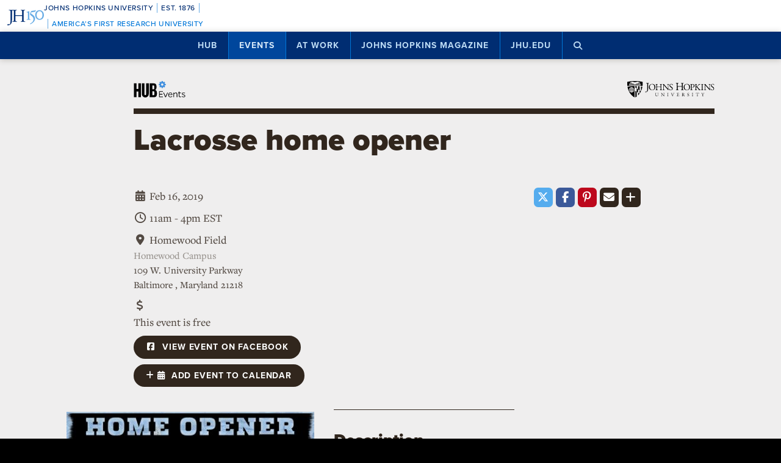

--- FILE ---
content_type: text/html; charset=utf-8
request_url: https://www.google.com/recaptcha/api2/anchor?ar=1&k=6LclNtkZAAAAANENXb4rH5E6uT1RlbUCAFvjxJYj&co=aHR0cHM6Ly9odWIuamh1LmVkdTo0NDM.&hl=en&v=PoyoqOPhxBO7pBk68S4YbpHZ&size=invisible&anchor-ms=20000&execute-ms=30000&cb=81icbxmks77c
body_size: 48694
content:
<!DOCTYPE HTML><html dir="ltr" lang="en"><head><meta http-equiv="Content-Type" content="text/html; charset=UTF-8">
<meta http-equiv="X-UA-Compatible" content="IE=edge">
<title>reCAPTCHA</title>
<style type="text/css">
/* cyrillic-ext */
@font-face {
  font-family: 'Roboto';
  font-style: normal;
  font-weight: 400;
  font-stretch: 100%;
  src: url(//fonts.gstatic.com/s/roboto/v48/KFO7CnqEu92Fr1ME7kSn66aGLdTylUAMa3GUBHMdazTgWw.woff2) format('woff2');
  unicode-range: U+0460-052F, U+1C80-1C8A, U+20B4, U+2DE0-2DFF, U+A640-A69F, U+FE2E-FE2F;
}
/* cyrillic */
@font-face {
  font-family: 'Roboto';
  font-style: normal;
  font-weight: 400;
  font-stretch: 100%;
  src: url(//fonts.gstatic.com/s/roboto/v48/KFO7CnqEu92Fr1ME7kSn66aGLdTylUAMa3iUBHMdazTgWw.woff2) format('woff2');
  unicode-range: U+0301, U+0400-045F, U+0490-0491, U+04B0-04B1, U+2116;
}
/* greek-ext */
@font-face {
  font-family: 'Roboto';
  font-style: normal;
  font-weight: 400;
  font-stretch: 100%;
  src: url(//fonts.gstatic.com/s/roboto/v48/KFO7CnqEu92Fr1ME7kSn66aGLdTylUAMa3CUBHMdazTgWw.woff2) format('woff2');
  unicode-range: U+1F00-1FFF;
}
/* greek */
@font-face {
  font-family: 'Roboto';
  font-style: normal;
  font-weight: 400;
  font-stretch: 100%;
  src: url(//fonts.gstatic.com/s/roboto/v48/KFO7CnqEu92Fr1ME7kSn66aGLdTylUAMa3-UBHMdazTgWw.woff2) format('woff2');
  unicode-range: U+0370-0377, U+037A-037F, U+0384-038A, U+038C, U+038E-03A1, U+03A3-03FF;
}
/* math */
@font-face {
  font-family: 'Roboto';
  font-style: normal;
  font-weight: 400;
  font-stretch: 100%;
  src: url(//fonts.gstatic.com/s/roboto/v48/KFO7CnqEu92Fr1ME7kSn66aGLdTylUAMawCUBHMdazTgWw.woff2) format('woff2');
  unicode-range: U+0302-0303, U+0305, U+0307-0308, U+0310, U+0312, U+0315, U+031A, U+0326-0327, U+032C, U+032F-0330, U+0332-0333, U+0338, U+033A, U+0346, U+034D, U+0391-03A1, U+03A3-03A9, U+03B1-03C9, U+03D1, U+03D5-03D6, U+03F0-03F1, U+03F4-03F5, U+2016-2017, U+2034-2038, U+203C, U+2040, U+2043, U+2047, U+2050, U+2057, U+205F, U+2070-2071, U+2074-208E, U+2090-209C, U+20D0-20DC, U+20E1, U+20E5-20EF, U+2100-2112, U+2114-2115, U+2117-2121, U+2123-214F, U+2190, U+2192, U+2194-21AE, U+21B0-21E5, U+21F1-21F2, U+21F4-2211, U+2213-2214, U+2216-22FF, U+2308-230B, U+2310, U+2319, U+231C-2321, U+2336-237A, U+237C, U+2395, U+239B-23B7, U+23D0, U+23DC-23E1, U+2474-2475, U+25AF, U+25B3, U+25B7, U+25BD, U+25C1, U+25CA, U+25CC, U+25FB, U+266D-266F, U+27C0-27FF, U+2900-2AFF, U+2B0E-2B11, U+2B30-2B4C, U+2BFE, U+3030, U+FF5B, U+FF5D, U+1D400-1D7FF, U+1EE00-1EEFF;
}
/* symbols */
@font-face {
  font-family: 'Roboto';
  font-style: normal;
  font-weight: 400;
  font-stretch: 100%;
  src: url(//fonts.gstatic.com/s/roboto/v48/KFO7CnqEu92Fr1ME7kSn66aGLdTylUAMaxKUBHMdazTgWw.woff2) format('woff2');
  unicode-range: U+0001-000C, U+000E-001F, U+007F-009F, U+20DD-20E0, U+20E2-20E4, U+2150-218F, U+2190, U+2192, U+2194-2199, U+21AF, U+21E6-21F0, U+21F3, U+2218-2219, U+2299, U+22C4-22C6, U+2300-243F, U+2440-244A, U+2460-24FF, U+25A0-27BF, U+2800-28FF, U+2921-2922, U+2981, U+29BF, U+29EB, U+2B00-2BFF, U+4DC0-4DFF, U+FFF9-FFFB, U+10140-1018E, U+10190-1019C, U+101A0, U+101D0-101FD, U+102E0-102FB, U+10E60-10E7E, U+1D2C0-1D2D3, U+1D2E0-1D37F, U+1F000-1F0FF, U+1F100-1F1AD, U+1F1E6-1F1FF, U+1F30D-1F30F, U+1F315, U+1F31C, U+1F31E, U+1F320-1F32C, U+1F336, U+1F378, U+1F37D, U+1F382, U+1F393-1F39F, U+1F3A7-1F3A8, U+1F3AC-1F3AF, U+1F3C2, U+1F3C4-1F3C6, U+1F3CA-1F3CE, U+1F3D4-1F3E0, U+1F3ED, U+1F3F1-1F3F3, U+1F3F5-1F3F7, U+1F408, U+1F415, U+1F41F, U+1F426, U+1F43F, U+1F441-1F442, U+1F444, U+1F446-1F449, U+1F44C-1F44E, U+1F453, U+1F46A, U+1F47D, U+1F4A3, U+1F4B0, U+1F4B3, U+1F4B9, U+1F4BB, U+1F4BF, U+1F4C8-1F4CB, U+1F4D6, U+1F4DA, U+1F4DF, U+1F4E3-1F4E6, U+1F4EA-1F4ED, U+1F4F7, U+1F4F9-1F4FB, U+1F4FD-1F4FE, U+1F503, U+1F507-1F50B, U+1F50D, U+1F512-1F513, U+1F53E-1F54A, U+1F54F-1F5FA, U+1F610, U+1F650-1F67F, U+1F687, U+1F68D, U+1F691, U+1F694, U+1F698, U+1F6AD, U+1F6B2, U+1F6B9-1F6BA, U+1F6BC, U+1F6C6-1F6CF, U+1F6D3-1F6D7, U+1F6E0-1F6EA, U+1F6F0-1F6F3, U+1F6F7-1F6FC, U+1F700-1F7FF, U+1F800-1F80B, U+1F810-1F847, U+1F850-1F859, U+1F860-1F887, U+1F890-1F8AD, U+1F8B0-1F8BB, U+1F8C0-1F8C1, U+1F900-1F90B, U+1F93B, U+1F946, U+1F984, U+1F996, U+1F9E9, U+1FA00-1FA6F, U+1FA70-1FA7C, U+1FA80-1FA89, U+1FA8F-1FAC6, U+1FACE-1FADC, U+1FADF-1FAE9, U+1FAF0-1FAF8, U+1FB00-1FBFF;
}
/* vietnamese */
@font-face {
  font-family: 'Roboto';
  font-style: normal;
  font-weight: 400;
  font-stretch: 100%;
  src: url(//fonts.gstatic.com/s/roboto/v48/KFO7CnqEu92Fr1ME7kSn66aGLdTylUAMa3OUBHMdazTgWw.woff2) format('woff2');
  unicode-range: U+0102-0103, U+0110-0111, U+0128-0129, U+0168-0169, U+01A0-01A1, U+01AF-01B0, U+0300-0301, U+0303-0304, U+0308-0309, U+0323, U+0329, U+1EA0-1EF9, U+20AB;
}
/* latin-ext */
@font-face {
  font-family: 'Roboto';
  font-style: normal;
  font-weight: 400;
  font-stretch: 100%;
  src: url(//fonts.gstatic.com/s/roboto/v48/KFO7CnqEu92Fr1ME7kSn66aGLdTylUAMa3KUBHMdazTgWw.woff2) format('woff2');
  unicode-range: U+0100-02BA, U+02BD-02C5, U+02C7-02CC, U+02CE-02D7, U+02DD-02FF, U+0304, U+0308, U+0329, U+1D00-1DBF, U+1E00-1E9F, U+1EF2-1EFF, U+2020, U+20A0-20AB, U+20AD-20C0, U+2113, U+2C60-2C7F, U+A720-A7FF;
}
/* latin */
@font-face {
  font-family: 'Roboto';
  font-style: normal;
  font-weight: 400;
  font-stretch: 100%;
  src: url(//fonts.gstatic.com/s/roboto/v48/KFO7CnqEu92Fr1ME7kSn66aGLdTylUAMa3yUBHMdazQ.woff2) format('woff2');
  unicode-range: U+0000-00FF, U+0131, U+0152-0153, U+02BB-02BC, U+02C6, U+02DA, U+02DC, U+0304, U+0308, U+0329, U+2000-206F, U+20AC, U+2122, U+2191, U+2193, U+2212, U+2215, U+FEFF, U+FFFD;
}
/* cyrillic-ext */
@font-face {
  font-family: 'Roboto';
  font-style: normal;
  font-weight: 500;
  font-stretch: 100%;
  src: url(//fonts.gstatic.com/s/roboto/v48/KFO7CnqEu92Fr1ME7kSn66aGLdTylUAMa3GUBHMdazTgWw.woff2) format('woff2');
  unicode-range: U+0460-052F, U+1C80-1C8A, U+20B4, U+2DE0-2DFF, U+A640-A69F, U+FE2E-FE2F;
}
/* cyrillic */
@font-face {
  font-family: 'Roboto';
  font-style: normal;
  font-weight: 500;
  font-stretch: 100%;
  src: url(//fonts.gstatic.com/s/roboto/v48/KFO7CnqEu92Fr1ME7kSn66aGLdTylUAMa3iUBHMdazTgWw.woff2) format('woff2');
  unicode-range: U+0301, U+0400-045F, U+0490-0491, U+04B0-04B1, U+2116;
}
/* greek-ext */
@font-face {
  font-family: 'Roboto';
  font-style: normal;
  font-weight: 500;
  font-stretch: 100%;
  src: url(//fonts.gstatic.com/s/roboto/v48/KFO7CnqEu92Fr1ME7kSn66aGLdTylUAMa3CUBHMdazTgWw.woff2) format('woff2');
  unicode-range: U+1F00-1FFF;
}
/* greek */
@font-face {
  font-family: 'Roboto';
  font-style: normal;
  font-weight: 500;
  font-stretch: 100%;
  src: url(//fonts.gstatic.com/s/roboto/v48/KFO7CnqEu92Fr1ME7kSn66aGLdTylUAMa3-UBHMdazTgWw.woff2) format('woff2');
  unicode-range: U+0370-0377, U+037A-037F, U+0384-038A, U+038C, U+038E-03A1, U+03A3-03FF;
}
/* math */
@font-face {
  font-family: 'Roboto';
  font-style: normal;
  font-weight: 500;
  font-stretch: 100%;
  src: url(//fonts.gstatic.com/s/roboto/v48/KFO7CnqEu92Fr1ME7kSn66aGLdTylUAMawCUBHMdazTgWw.woff2) format('woff2');
  unicode-range: U+0302-0303, U+0305, U+0307-0308, U+0310, U+0312, U+0315, U+031A, U+0326-0327, U+032C, U+032F-0330, U+0332-0333, U+0338, U+033A, U+0346, U+034D, U+0391-03A1, U+03A3-03A9, U+03B1-03C9, U+03D1, U+03D5-03D6, U+03F0-03F1, U+03F4-03F5, U+2016-2017, U+2034-2038, U+203C, U+2040, U+2043, U+2047, U+2050, U+2057, U+205F, U+2070-2071, U+2074-208E, U+2090-209C, U+20D0-20DC, U+20E1, U+20E5-20EF, U+2100-2112, U+2114-2115, U+2117-2121, U+2123-214F, U+2190, U+2192, U+2194-21AE, U+21B0-21E5, U+21F1-21F2, U+21F4-2211, U+2213-2214, U+2216-22FF, U+2308-230B, U+2310, U+2319, U+231C-2321, U+2336-237A, U+237C, U+2395, U+239B-23B7, U+23D0, U+23DC-23E1, U+2474-2475, U+25AF, U+25B3, U+25B7, U+25BD, U+25C1, U+25CA, U+25CC, U+25FB, U+266D-266F, U+27C0-27FF, U+2900-2AFF, U+2B0E-2B11, U+2B30-2B4C, U+2BFE, U+3030, U+FF5B, U+FF5D, U+1D400-1D7FF, U+1EE00-1EEFF;
}
/* symbols */
@font-face {
  font-family: 'Roboto';
  font-style: normal;
  font-weight: 500;
  font-stretch: 100%;
  src: url(//fonts.gstatic.com/s/roboto/v48/KFO7CnqEu92Fr1ME7kSn66aGLdTylUAMaxKUBHMdazTgWw.woff2) format('woff2');
  unicode-range: U+0001-000C, U+000E-001F, U+007F-009F, U+20DD-20E0, U+20E2-20E4, U+2150-218F, U+2190, U+2192, U+2194-2199, U+21AF, U+21E6-21F0, U+21F3, U+2218-2219, U+2299, U+22C4-22C6, U+2300-243F, U+2440-244A, U+2460-24FF, U+25A0-27BF, U+2800-28FF, U+2921-2922, U+2981, U+29BF, U+29EB, U+2B00-2BFF, U+4DC0-4DFF, U+FFF9-FFFB, U+10140-1018E, U+10190-1019C, U+101A0, U+101D0-101FD, U+102E0-102FB, U+10E60-10E7E, U+1D2C0-1D2D3, U+1D2E0-1D37F, U+1F000-1F0FF, U+1F100-1F1AD, U+1F1E6-1F1FF, U+1F30D-1F30F, U+1F315, U+1F31C, U+1F31E, U+1F320-1F32C, U+1F336, U+1F378, U+1F37D, U+1F382, U+1F393-1F39F, U+1F3A7-1F3A8, U+1F3AC-1F3AF, U+1F3C2, U+1F3C4-1F3C6, U+1F3CA-1F3CE, U+1F3D4-1F3E0, U+1F3ED, U+1F3F1-1F3F3, U+1F3F5-1F3F7, U+1F408, U+1F415, U+1F41F, U+1F426, U+1F43F, U+1F441-1F442, U+1F444, U+1F446-1F449, U+1F44C-1F44E, U+1F453, U+1F46A, U+1F47D, U+1F4A3, U+1F4B0, U+1F4B3, U+1F4B9, U+1F4BB, U+1F4BF, U+1F4C8-1F4CB, U+1F4D6, U+1F4DA, U+1F4DF, U+1F4E3-1F4E6, U+1F4EA-1F4ED, U+1F4F7, U+1F4F9-1F4FB, U+1F4FD-1F4FE, U+1F503, U+1F507-1F50B, U+1F50D, U+1F512-1F513, U+1F53E-1F54A, U+1F54F-1F5FA, U+1F610, U+1F650-1F67F, U+1F687, U+1F68D, U+1F691, U+1F694, U+1F698, U+1F6AD, U+1F6B2, U+1F6B9-1F6BA, U+1F6BC, U+1F6C6-1F6CF, U+1F6D3-1F6D7, U+1F6E0-1F6EA, U+1F6F0-1F6F3, U+1F6F7-1F6FC, U+1F700-1F7FF, U+1F800-1F80B, U+1F810-1F847, U+1F850-1F859, U+1F860-1F887, U+1F890-1F8AD, U+1F8B0-1F8BB, U+1F8C0-1F8C1, U+1F900-1F90B, U+1F93B, U+1F946, U+1F984, U+1F996, U+1F9E9, U+1FA00-1FA6F, U+1FA70-1FA7C, U+1FA80-1FA89, U+1FA8F-1FAC6, U+1FACE-1FADC, U+1FADF-1FAE9, U+1FAF0-1FAF8, U+1FB00-1FBFF;
}
/* vietnamese */
@font-face {
  font-family: 'Roboto';
  font-style: normal;
  font-weight: 500;
  font-stretch: 100%;
  src: url(//fonts.gstatic.com/s/roboto/v48/KFO7CnqEu92Fr1ME7kSn66aGLdTylUAMa3OUBHMdazTgWw.woff2) format('woff2');
  unicode-range: U+0102-0103, U+0110-0111, U+0128-0129, U+0168-0169, U+01A0-01A1, U+01AF-01B0, U+0300-0301, U+0303-0304, U+0308-0309, U+0323, U+0329, U+1EA0-1EF9, U+20AB;
}
/* latin-ext */
@font-face {
  font-family: 'Roboto';
  font-style: normal;
  font-weight: 500;
  font-stretch: 100%;
  src: url(//fonts.gstatic.com/s/roboto/v48/KFO7CnqEu92Fr1ME7kSn66aGLdTylUAMa3KUBHMdazTgWw.woff2) format('woff2');
  unicode-range: U+0100-02BA, U+02BD-02C5, U+02C7-02CC, U+02CE-02D7, U+02DD-02FF, U+0304, U+0308, U+0329, U+1D00-1DBF, U+1E00-1E9F, U+1EF2-1EFF, U+2020, U+20A0-20AB, U+20AD-20C0, U+2113, U+2C60-2C7F, U+A720-A7FF;
}
/* latin */
@font-face {
  font-family: 'Roboto';
  font-style: normal;
  font-weight: 500;
  font-stretch: 100%;
  src: url(//fonts.gstatic.com/s/roboto/v48/KFO7CnqEu92Fr1ME7kSn66aGLdTylUAMa3yUBHMdazQ.woff2) format('woff2');
  unicode-range: U+0000-00FF, U+0131, U+0152-0153, U+02BB-02BC, U+02C6, U+02DA, U+02DC, U+0304, U+0308, U+0329, U+2000-206F, U+20AC, U+2122, U+2191, U+2193, U+2212, U+2215, U+FEFF, U+FFFD;
}
/* cyrillic-ext */
@font-face {
  font-family: 'Roboto';
  font-style: normal;
  font-weight: 900;
  font-stretch: 100%;
  src: url(//fonts.gstatic.com/s/roboto/v48/KFO7CnqEu92Fr1ME7kSn66aGLdTylUAMa3GUBHMdazTgWw.woff2) format('woff2');
  unicode-range: U+0460-052F, U+1C80-1C8A, U+20B4, U+2DE0-2DFF, U+A640-A69F, U+FE2E-FE2F;
}
/* cyrillic */
@font-face {
  font-family: 'Roboto';
  font-style: normal;
  font-weight: 900;
  font-stretch: 100%;
  src: url(//fonts.gstatic.com/s/roboto/v48/KFO7CnqEu92Fr1ME7kSn66aGLdTylUAMa3iUBHMdazTgWw.woff2) format('woff2');
  unicode-range: U+0301, U+0400-045F, U+0490-0491, U+04B0-04B1, U+2116;
}
/* greek-ext */
@font-face {
  font-family: 'Roboto';
  font-style: normal;
  font-weight: 900;
  font-stretch: 100%;
  src: url(//fonts.gstatic.com/s/roboto/v48/KFO7CnqEu92Fr1ME7kSn66aGLdTylUAMa3CUBHMdazTgWw.woff2) format('woff2');
  unicode-range: U+1F00-1FFF;
}
/* greek */
@font-face {
  font-family: 'Roboto';
  font-style: normal;
  font-weight: 900;
  font-stretch: 100%;
  src: url(//fonts.gstatic.com/s/roboto/v48/KFO7CnqEu92Fr1ME7kSn66aGLdTylUAMa3-UBHMdazTgWw.woff2) format('woff2');
  unicode-range: U+0370-0377, U+037A-037F, U+0384-038A, U+038C, U+038E-03A1, U+03A3-03FF;
}
/* math */
@font-face {
  font-family: 'Roboto';
  font-style: normal;
  font-weight: 900;
  font-stretch: 100%;
  src: url(//fonts.gstatic.com/s/roboto/v48/KFO7CnqEu92Fr1ME7kSn66aGLdTylUAMawCUBHMdazTgWw.woff2) format('woff2');
  unicode-range: U+0302-0303, U+0305, U+0307-0308, U+0310, U+0312, U+0315, U+031A, U+0326-0327, U+032C, U+032F-0330, U+0332-0333, U+0338, U+033A, U+0346, U+034D, U+0391-03A1, U+03A3-03A9, U+03B1-03C9, U+03D1, U+03D5-03D6, U+03F0-03F1, U+03F4-03F5, U+2016-2017, U+2034-2038, U+203C, U+2040, U+2043, U+2047, U+2050, U+2057, U+205F, U+2070-2071, U+2074-208E, U+2090-209C, U+20D0-20DC, U+20E1, U+20E5-20EF, U+2100-2112, U+2114-2115, U+2117-2121, U+2123-214F, U+2190, U+2192, U+2194-21AE, U+21B0-21E5, U+21F1-21F2, U+21F4-2211, U+2213-2214, U+2216-22FF, U+2308-230B, U+2310, U+2319, U+231C-2321, U+2336-237A, U+237C, U+2395, U+239B-23B7, U+23D0, U+23DC-23E1, U+2474-2475, U+25AF, U+25B3, U+25B7, U+25BD, U+25C1, U+25CA, U+25CC, U+25FB, U+266D-266F, U+27C0-27FF, U+2900-2AFF, U+2B0E-2B11, U+2B30-2B4C, U+2BFE, U+3030, U+FF5B, U+FF5D, U+1D400-1D7FF, U+1EE00-1EEFF;
}
/* symbols */
@font-face {
  font-family: 'Roboto';
  font-style: normal;
  font-weight: 900;
  font-stretch: 100%;
  src: url(//fonts.gstatic.com/s/roboto/v48/KFO7CnqEu92Fr1ME7kSn66aGLdTylUAMaxKUBHMdazTgWw.woff2) format('woff2');
  unicode-range: U+0001-000C, U+000E-001F, U+007F-009F, U+20DD-20E0, U+20E2-20E4, U+2150-218F, U+2190, U+2192, U+2194-2199, U+21AF, U+21E6-21F0, U+21F3, U+2218-2219, U+2299, U+22C4-22C6, U+2300-243F, U+2440-244A, U+2460-24FF, U+25A0-27BF, U+2800-28FF, U+2921-2922, U+2981, U+29BF, U+29EB, U+2B00-2BFF, U+4DC0-4DFF, U+FFF9-FFFB, U+10140-1018E, U+10190-1019C, U+101A0, U+101D0-101FD, U+102E0-102FB, U+10E60-10E7E, U+1D2C0-1D2D3, U+1D2E0-1D37F, U+1F000-1F0FF, U+1F100-1F1AD, U+1F1E6-1F1FF, U+1F30D-1F30F, U+1F315, U+1F31C, U+1F31E, U+1F320-1F32C, U+1F336, U+1F378, U+1F37D, U+1F382, U+1F393-1F39F, U+1F3A7-1F3A8, U+1F3AC-1F3AF, U+1F3C2, U+1F3C4-1F3C6, U+1F3CA-1F3CE, U+1F3D4-1F3E0, U+1F3ED, U+1F3F1-1F3F3, U+1F3F5-1F3F7, U+1F408, U+1F415, U+1F41F, U+1F426, U+1F43F, U+1F441-1F442, U+1F444, U+1F446-1F449, U+1F44C-1F44E, U+1F453, U+1F46A, U+1F47D, U+1F4A3, U+1F4B0, U+1F4B3, U+1F4B9, U+1F4BB, U+1F4BF, U+1F4C8-1F4CB, U+1F4D6, U+1F4DA, U+1F4DF, U+1F4E3-1F4E6, U+1F4EA-1F4ED, U+1F4F7, U+1F4F9-1F4FB, U+1F4FD-1F4FE, U+1F503, U+1F507-1F50B, U+1F50D, U+1F512-1F513, U+1F53E-1F54A, U+1F54F-1F5FA, U+1F610, U+1F650-1F67F, U+1F687, U+1F68D, U+1F691, U+1F694, U+1F698, U+1F6AD, U+1F6B2, U+1F6B9-1F6BA, U+1F6BC, U+1F6C6-1F6CF, U+1F6D3-1F6D7, U+1F6E0-1F6EA, U+1F6F0-1F6F3, U+1F6F7-1F6FC, U+1F700-1F7FF, U+1F800-1F80B, U+1F810-1F847, U+1F850-1F859, U+1F860-1F887, U+1F890-1F8AD, U+1F8B0-1F8BB, U+1F8C0-1F8C1, U+1F900-1F90B, U+1F93B, U+1F946, U+1F984, U+1F996, U+1F9E9, U+1FA00-1FA6F, U+1FA70-1FA7C, U+1FA80-1FA89, U+1FA8F-1FAC6, U+1FACE-1FADC, U+1FADF-1FAE9, U+1FAF0-1FAF8, U+1FB00-1FBFF;
}
/* vietnamese */
@font-face {
  font-family: 'Roboto';
  font-style: normal;
  font-weight: 900;
  font-stretch: 100%;
  src: url(//fonts.gstatic.com/s/roboto/v48/KFO7CnqEu92Fr1ME7kSn66aGLdTylUAMa3OUBHMdazTgWw.woff2) format('woff2');
  unicode-range: U+0102-0103, U+0110-0111, U+0128-0129, U+0168-0169, U+01A0-01A1, U+01AF-01B0, U+0300-0301, U+0303-0304, U+0308-0309, U+0323, U+0329, U+1EA0-1EF9, U+20AB;
}
/* latin-ext */
@font-face {
  font-family: 'Roboto';
  font-style: normal;
  font-weight: 900;
  font-stretch: 100%;
  src: url(//fonts.gstatic.com/s/roboto/v48/KFO7CnqEu92Fr1ME7kSn66aGLdTylUAMa3KUBHMdazTgWw.woff2) format('woff2');
  unicode-range: U+0100-02BA, U+02BD-02C5, U+02C7-02CC, U+02CE-02D7, U+02DD-02FF, U+0304, U+0308, U+0329, U+1D00-1DBF, U+1E00-1E9F, U+1EF2-1EFF, U+2020, U+20A0-20AB, U+20AD-20C0, U+2113, U+2C60-2C7F, U+A720-A7FF;
}
/* latin */
@font-face {
  font-family: 'Roboto';
  font-style: normal;
  font-weight: 900;
  font-stretch: 100%;
  src: url(//fonts.gstatic.com/s/roboto/v48/KFO7CnqEu92Fr1ME7kSn66aGLdTylUAMa3yUBHMdazQ.woff2) format('woff2');
  unicode-range: U+0000-00FF, U+0131, U+0152-0153, U+02BB-02BC, U+02C6, U+02DA, U+02DC, U+0304, U+0308, U+0329, U+2000-206F, U+20AC, U+2122, U+2191, U+2193, U+2212, U+2215, U+FEFF, U+FFFD;
}

</style>
<link rel="stylesheet" type="text/css" href="https://www.gstatic.com/recaptcha/releases/PoyoqOPhxBO7pBk68S4YbpHZ/styles__ltr.css">
<script nonce="SNR9tsOG7tCSnnR-uW9anw" type="text/javascript">window['__recaptcha_api'] = 'https://www.google.com/recaptcha/api2/';</script>
<script type="text/javascript" src="https://www.gstatic.com/recaptcha/releases/PoyoqOPhxBO7pBk68S4YbpHZ/recaptcha__en.js" nonce="SNR9tsOG7tCSnnR-uW9anw">
      
    </script></head>
<body><div id="rc-anchor-alert" class="rc-anchor-alert"></div>
<input type="hidden" id="recaptcha-token" value="[base64]">
<script type="text/javascript" nonce="SNR9tsOG7tCSnnR-uW9anw">
      recaptcha.anchor.Main.init("[\x22ainput\x22,[\x22bgdata\x22,\x22\x22,\[base64]/[base64]/[base64]/[base64]/cjw8ejpyPj4+eil9Y2F0Y2gobCl7dGhyb3cgbDt9fSxIPWZ1bmN0aW9uKHcsdCx6KXtpZih3PT0xOTR8fHc9PTIwOCl0LnZbd10/dC52W3ddLmNvbmNhdCh6KTp0LnZbd109b2Yoeix0KTtlbHNle2lmKHQuYkImJnchPTMxNylyZXR1cm47dz09NjZ8fHc9PTEyMnx8dz09NDcwfHx3PT00NHx8dz09NDE2fHx3PT0zOTd8fHc9PTQyMXx8dz09Njh8fHc9PTcwfHx3PT0xODQ/[base64]/[base64]/[base64]/bmV3IGRbVl0oSlswXSk6cD09Mj9uZXcgZFtWXShKWzBdLEpbMV0pOnA9PTM/bmV3IGRbVl0oSlswXSxKWzFdLEpbMl0pOnA9PTQ/[base64]/[base64]/[base64]/[base64]\x22,\[base64]\\u003d\\u003d\x22,\x22YsOUwogzQHzCnsOrwo/Cr3/DpsOMw6bCkcKCeE5MazTCnyTClsK9JzjDhjTDsxbDuMO3w55CwohUw7fCjMK6wqvCqsK9ckDDtsKQw516OBw5wrYmJMO1F8KxOMKIwrR6wq/Dl8Oww6xNW8KHwo3DqS0pwoXDk8OcfMK0wrQ7VMOVd8KcJMOeccOfw4/DnE7DpsKdDsKHVxfCnh/Dlmgrwpl2w77DoGzCqEHCm8KPXcOXbwvDq8OBJ8KKXMOvDxzCkMOJwrjDold3A8OhHsKFw6rDgDPDrcOVwo3CgMKkbMK/w4TCnsO8w7HDvBwiAMKlSMOMHggjeMO8TBrDuSLDhcKkbMKJSsKAwprCkMKvBRDCisKxwpbCvyFKw4jCs1A/acOkXy5JwoPDrgXDm8K8w6XCqsOCw7g4JsOgwq3CvcKmL8Omwr82wrTDhsKKwo7ClcKDDhUcwpRwfH/DmkDCvlXCnCDDun/Dj8OATjQxw6bConrDmEIlZA3Cj8OoLMOJwr/CvsK1BMOJw73Dr8OLw4hDeE0mREEiVQ89w6PDjcOUwo/DsnQiYB4HwoDCujR0XcOTfVpsZcO6OV0PbDDCicOdwrwRPUjDqHbDlV/CgsOOVcOdw7MLdMOjw4LDpm/CgDHCpS3DrsKoEkszwqd5wo7CtVrDizUgw6FRJCAjZcKaFMOQw4jCt8OtR0XDnsKIbcODwpQtYcKXw7QSw6nDjRc+VcK5dihQV8O8wodfw43Cjh/CkUwjIlDDj8Kzwq0Uwp3CimPCscK0wrRpw6BILAjCrDxgwq7ClMKZHsKOw7Jxw4ZqUMOnd3wqw5TCkyXDrcOHw4oQVFwlQW/[base64]/[base64]/DtzkVwp4Uw5YDX8OhwrYRchBxwpLDmDLDo8OHdcKuEHnDi8K/w7nCmncdwqkUe8Otw70Tw5xFIMKgcMOmwptgIHMKH8OPw4dLbMK2w4TCqsOjDMKjFcODwo3CqGAiBRIGw6BxTFbDkjbDomNlwoLDoUxvQsODw5DDqsOdwoJ3w77Ch1FQNcKlT8KTwp1gw6zDssO6wqDCo8K2w6/Cj8KvYmDCq1tTScKiNm9SbsOWF8KewoLDrMOGRTHCmkjDgAzCvBthwppJw5c2C8OkwrDDgUQPEnJqw7MYCBJFwpHCl09jw5sPw6BdwqReEsOGT1wIw4vDj0HCqcKNwp/Cg8OgwqcUDCvCrmgRw4zCgsOfwo0xwrQrwqDDh0/[base64]/[base64]/CjFt/w6kXY8Ovw6bClsKTwqnCsknCl19gd0EAeMKpGsKaSsOebcOMwoUyw7pbw5Yxb8ONw6t2JMOIWFJJe8Odwqgow6rCuQMqdQ9Dw4phwpnCrTJYwrHDjsOURAMEA8OiPU/DtRnCq8KtC8K0E27Du3TDmsKZQsKTwpBIwpvCgMKPK0jDrsKuUGdNwqByQB3DhVfDhwDDv1/[base64]/[base64]/w4Rmw7XDpybCh1cxw5h+w7nCqT3DoQJiJ8OdN1bDpsK7BwrDmwcKL8KDwovDkMK6W8KYYGpmw6hAI8K/w7PClMKvw7zCoMKsUwRjwpXCjDJrUcKpw4jDiRc0SzfDrMKrw50nw6fDjXJSKsKPwpDCtj3Dpm1PwpHDnMO7woHCgsOrw6U9RMO6en4ibsOeR3xxMAFTw4HDrClNwoZIwp9Zw4vCmDVRwqrDvRUuwqlZwrlTYCfDpcKhwr1Cw5FwGUIcw5Rcwq/[base64]/w4N+TMOpI3YAwqF9Y8ONw7hJw5I5w5PCglszw53CjsK9w5zCvcOkLwUAUsOtIznDiG/[base64]/Dt8KgIDXCjcOLwohXZkDCvBbDu8OAw7ogw4PDkMOSYCfDhMOow7oNLcKLwrjDt8OkbgAgdULDtHQSwrBnPcK0BMOJwqMIwqoAw6TCu8OxDMOuw51MwpnDjsO9woARwpjCpm3DhMOnM3NKwqjCpUM2EsKHRMOuw5/Dt8O9w57Cq2/CpMKcAnh4w4jCo07CtETCqXDDk8O/[base64]/CsyTCscK9CcKXw54Qwr7DgMOzHFjCnHvDhzDCtnbCm8K5VMK+V8Oic2vDhcO+w43Ch8OzDcO3w6PDmsK6SMK9EcOgLMOMw4pMbcO5HMO8w7bCvcKwwpILwoNDwo8Pw7Ufw5/Dl8KPw5zDlsKNWB5zHxtnM0p0wp1bw7rDisK0w53CvG3ClcOrYikzwrxhDG94w50LSBHDsyjCoT0CwoF6w64pwoZ6w5xEwpjDuiFDW8Oow4XDmjhkwovCiVLDk8KVI8K5w6TDk8KPwonDnMOawqvDmgrCiEpRwq/CglduNMO2w4k5wonCuyvChcKrQMOSwpLDicO/OcKgwohxEWbDh8OdIRJcPWBiHlBWHHbDj8ONeSwYw65/w69WOBFiw4fDusOXaRdURsK8WhlLI3IDV8O5JcOPV8OUF8KYwoI8w5drw7EZw7gOw6p9cgsFGnpbwqcUfD7DrcKSw6lRwoLCpXXDvgTDnsOew4jCvzfCj8OrUMKSw6l0wqLCm30nXSAXAMKSKSsoFsO8JsK1dALCgE/DnsKuIDBhwokew4NEwrnDh8OreFE9fsKmw7rCth/DvgPCt8KDwofCmkt1CxBxwqZqwrDDoh3DiE3ChzJmwpTCgVvDs1XCpwnDhMOjw5EAw5heETfCmMKpwpQfw4UOD8Klw4DCuMOpw7LCmCBDwpXCtsO5JsOAwpnDi8OYwrJrwonChsKUw4hAwq/CqMOHw40ow6bCm0c7wpHCvMOVw4R6w4YLw5sKC8OJfBzDumPDr8KPwqQAwovCrcORdULCpsKSw6zCkGtIa8Kdw6lOwrXCpsO7bMKyFxzCmQfCijvDuzsOMMKMRCrCmcKWwqhvwpAyMMKBwojCiwrDtMOHDH7CqmQWGcK+fsKOFT/CmUTCkFbDvnVWWsKswrjDkhxPK2JUCgVjUmNRw4tkXyHDrE3DqMO4w6nDh0ASTwHCvjd6CE3CucOdw5E2TMKNd3oxwrJSU3l/w53DtMOcw6PCol0Vwo1vVhsdw5lhw5HCqmFjwq9BZsO+wr3DqsKRw5MHw5gUc8ONw7DCpMK6ZMOjw53CoDvDrybCucOowqnDmRkKOSNCwqHDtHjDtMKOPnzCjCJIwqXColnCm3Imw7REwrbDpMOSwqB/wpLClgfDlsO7woMcShIXwq0/[base64]/w75zUwobWsO6w7HDoTLDsAFPwqjCgMKDQcOiwofDjg3CusOvWsOgT2czGMKjeS9/woUewpM+w4paw5Aew5xiaMOYwqI/w6vCgMKPw6EDwo/DhjEAf8K4LMO/LsKuw5TDlUgtSMKHbcKDQ3vCkVXDqgLDsl9oSQrChzYRw43CjgDCmVQ/[base64]/Dl13Dq8OHwo8Ww4QtYQQRw5nCogXCjMOrwqhGwpLCuMKrG8Oowo4RwqRLw6XCrGnDn8Oka3HDhMOawpHDtcOcf8O1w79kwqlddk46biZlDj7DklhBw5B9w5bDpcO7w4fCtsONcMO2wpYdN8KTesKdwp/[base64]/WMKiw4DCk0BIw4pSZsOXw4ZRAMKQAHZEw5ZCOcO/EDBaw6E9w6swwohlPGECFhrCusOgRA/CoysAw5/[base64]/ChcKRw6Y6H8OvAHlZw5vDtsKYSV8jHyVUOkxPw7bDl3YqMF40a2PDgCvDkQzCqVQnwqLDvmsFw4jCjxXCvMODw78QeA86QMKtJknDscOswoI9IC7CiWsiw6DCkcK6fcOZOTLDvyFNw6QEwqIwK8O/D8KQw6bDg8OTwochBAZmLXzDhB3CvBbDkcOawoYCbMKtw5/DgXg1P1nCoEPDhsK6w7jDuzdEw5rCm8ObHsOnL10Gw5vCjmRdwqtiUsOwwrTChVvCnMK9wpVsNcOaw7LCuAXDpi/DhsK8Oit/[base64]/[base64]/Dvlorw6wsARTDjQpJwqgWw54ID8KdZWNzw7AtZ8KobUU8wqlkw4DCuHc/w6d8w7J0w4fDqT94CAtmFcO2TsKSE8KRe0MhdsOLworCtcORw7Y9PcK6G8KPw7TDscOsbsOzw4vDkjtRN8KAE0gcUsKlwqRlfn7DnsK7wqBeYSpJw75GT8KEwqtJa8OuwofCqHUwOWgRw5diwpATFEoUWMOYTsKTJRLDpsOvwo/Cqk0IK8KtbXEPwr3Dr8K3FcKBdsKbwodswrXCiRwbw7Y+c0zDuUQmw58BMU/Cn8OeQjhQdnjDgsK9ESTCpmbDuBolAQduwpfCpmvDm04OwqXDthsmw49YwrMrHcO1w5x/PU/DicKDw4tSKiwSAsO/w5TDjkVVamTDuRDCtcOIwrJ1w6XDlS7DiMOJBMOswqnChsO+w6xaw517w5jDgcOKwqVlwrpuw7bCnMOCOsK6fMKtT3UQKMOhw6zCuMOQMsOuw5DCj1nCtsKmTR/ChcOHCD9Nw6F8e8O/ZcOQJcOMGcKVwqHCqwVNwrN+w6kQwqU2w4vCrsKkwq7DuRjDuHjDjmZ3f8OsbsOAwq9Nw5jDmgbDlMOEUMOrw6QacisYw6QswpQPacKrwoUXAhoow5HCg1Q0bcO/[base64]/[base64]/CkQoTP8OCR3TDtBjCk8KWwpPClMK/SW8bwpzDksK/wro7w4sfw5fDij3ClsKiw4Rnw6h/w4FCwptWGMKMGUbDlsOgwrPDnsOsZcKNw7LDizIQNsOIK3DDvV1AQsKbBMOXw74edERbwoUdw5zClcOoamzDqMKWbcO0X8Kbw5rCjQRJdcKNwrViPHvCiynCgj3CrsKDwpkEWUXCsMKow6/[base64]/[base64]/woDDhxsTcsOdw5gAb3opw5FFw5pWOsKkVMKLw5LDkDY3XMK7PWPCiRFPw6x3cXzCusKowpIiwqfCvMK0CnsSwrR+eQd5wp9CPcKEwrNudMOOw4/Dsh5bwp/DgsKmw6wFaFRlOcOfCi1bwoI3EcK8w5bCuMKrw4UVwqvDgUFFwr1rwrFkRS8AHsOSBkrDoizDgsO0w5UWw4dnw7h3R15wM8KAJh7CiMKndsO2IVtyQyzDsmhYwqfDl2xcAMKDw41kwrBFwp0zwpEZI0tjJcOVZ8Okw6BQw79/w5LDgcK5E8OXwq97KDAgE8KDwoVXCwpoejZkw4/Cg8O4OcKKF8O/FDzCpSrClsOAI8Kuakt7w5vCq8OAb8OBw4cDFcK5fnbCqsObw7XCs0vCgzJFw43CgcO/[base64]/w5dTZlRULMOCejPDjsOAKyF6w7MDwojDg8Ohw5PCgcOBwrfDoD9ow5fCnMK9woJSwprDgQNUwoDDp8KwwpFRwpUWUcKQHcOKwrPDpUB8Hy13wpbCgMKKwpjCtVjDvVbDvzHCj3vChB7DrFcDwp0gaT/[base64]/CvMKfM8Kdwq1Ew75zwqzDgcOcSMOeLUPClsKpw4PDugPCu0bDs8Kww5lmIMKfUHU6WsOpKsKBDsK+FksjQcKXwp8kT2PCi8KHc8OVw5Ecwqk3aW0gw7xLwo7Ci8KfcMKRwrw3w7DDs8K/wqLDk0U8R8KuwqvCo2jDhsOfw7kgwoRxwo/CrsOUw6/[base64]/CpcOEBm3DmwU0wo1eJEVIB8Orw49jJcKKw7/CoSnCoS7DssKhw7bDmGx4w47DoRknLMOTwqvDtB3DmDl9w6zCiUQhwo/Cg8KCb8OuMMKpw6fCr21jewTDm39TwpRYfVLDgBtKwo3CscKiY0Ufwqttwo9Swrk/[base64]/DgsOIOxrCnzNDeEpzcMKOZnvCtsOdwrJqwqAIw6ZNQMKKw6PDsMOGwojDn27Co08YDMK7CsONPFnCpcOxYWIDM8Oqe01yGjzDrsO9wrfCq1HDqMKIw4gaw6NFwrgswqkTdnrCvMODE8KmGcOZLsKOQMO6wqUGw6gBUy0/EhFyw7HDnFrCkmRcwqHCpsO3dwZdOw7DnsKkHRZJFMKNKCfCh8KZAUAjwpR1w7fCscKAUGPCqRnDo8K5wqjCrcKNOC/CgXnDs0/DicO9XnbDkQAhDibCshQ8w5fDpsOnezvDoTAEw4TCisKuw4HCpsKXQyVpVggIB8KvwqFbEcOyBV5AwqEHwpvCmm/DrcOcw6oVQ31EwoN7w7NEw6HDkTvCv8Onw4QDwr8rwq/DqTZ2AkbDoznCp0ZzFAs+dcO1wrtpFcKJwqPCk8KgS8KlwovDlsKpJAtXNBHDp8OLw7E7ZRDDkEUSHn9aJsODVH/CvMKtw6gtWR5CYB/Dn8KzLMK/HMKMwpjDmMO/HHnDnUXDtCACw4DDosOne1rCnyknZn/Cghkuw6w9DsOmBD/DoiHDvcK2fmArH3jDiBw2w7w0Vnkswrx1wr1hbWLCp8OVwojCjVE+a8OUIcKjScKyTUQPP8KVHMK2wq48w6zCpwdgFT/[base64]/Dj8KSbsOGXsOmCMKlQSUXfXlZw6DCucOqY1pew6nCoELCnsK5woDDhWrChR8Dw7xCw6l4C8Kjw4XDkTJwwpvDhUHCnMKGdMOtw7cvNcKwWjNoAcKgw71qwpTDiQvDg8O2w5PDlMK6wpI2w6/CpXvDjsKSDMKtw7bCrcOXwr/CrHHDv2tpaxLCsCoxwrU7w77CoG3CisK+w5fDpAoPKMKkw4rDoMKCO8OUwpYxw67Ds8OCw5DDi8KAwqfDqsKfBRU4XicCw7QyK8OlL8KyYi5bD2BMw4/DqMOxwrdkwqnDhzARwrgfwqPCpiXCsQJjwqfDqyXCrMKFXAdxc0fCv8KeVMObw7UnMsKGwrDCojvCvcK5BcKHOALDlAcowr7ClgbDihcAb8KWwq/DkQ/[base64]/[base64]/wphFwo/Dn8KTw4dcwrRZM3XCucKgwpIYwo1jwqZkI8O9SMKaw77CiMKXw542HwrDt8Oaw4/Cj0HDucK/wrHCosOlwpEMacOuesO3T8O5csOwwqovQ8KPbD9AwofDjxsCwppdwqLDl0HDlMOXTMKMASrDq8KewoTDlSJwwo0UbzYew4ocfMK+AcOuw4FkC1t6wp9gAQPChWtfd8OEWR9te8K3w7TDsTdhWcO+CcKhFsK+dCbDqVbDvMO/wozCgcK/[base64]/ClsKCBUp6wq7DssKlVCRHbl3DscOgw7wWw67CsMKfM2IXwroYSMOheMKZQQjDizEMw5Byw6/DosKyG8OTUj8wwqbCq0FEw73DvsOcwrjDvXtvTVDCl8KWw6RLIk8VEMKhFVhtw6g1wqwiQl/[base64]/JcOJw6zCosORSMOabg3Dgxsiw7oBw7/DqMOnZcOlEMO8CMOxEWkObQ3Cs0TDn8KbBQBxw6g0w6rCkWp5KSLCgB5OVMOuA8Obw6/DhsOhwp3DtwrColLDvg1ow5vCgjDCt8O+wqHDoxjDk8KRw4BHw5Fdw4gsw4oEGQvCsynDu1Ybw7XCnyUYK8OxwrwYwr5lBsOBw4jDjMOVLMKdwobDpBnDjzfDgXTDlMKdAwMMwp9wSXoIwp/DhlQURSDCu8KuTMOUP2HCocOBb8OVD8Ola13Cph7Cm8O+aQp2YcOQM8Kiwr3DvzHDoWtAwoTDjsO5VcOHw7/[base64]/DhGtPTRVYw4lxMVg+XCHDhcKxwqZUTXVqbkwHwoHCgkzCrUjDizLCgA/[base64]/Dq1F0w5/Ch8OeFR1mw7gQw70PJT/DklJzHcOgwqQmwrPDpBMvwqtwZcOpYMKAwr3Ck8K5wpTCvTEIwrNNw6HCrMOOwpnDv0bDvcOhGsKFw7vCpTBuGlAaPjHCkMK3wqFVw50ewo0XPMKPDMKpwo7CoiHCjRsDw5xvFm3DjcKZwqlkWB12L8KlwqoNX8O3EExvw5RFwpxZKyXCn8Opw6/[base64]/Cs8KlwrLCogFmwoVzccOMwqJdwqJew6jCqMO/DEDCgX/CtRF8wqkiEMOJwqTDgsK/TMOkw4vDjcKBw7FKNTDDjsK7wo7CgMOSZFPDn11owqvDoywhw5PCrXHCoAZDVXJGdMOaFFhifGzDrXPCsMOhwovCmMOZCVbCnkHCuE0NUirDksOyw5xzw6p1wrpfwq9yXzjCi0nDkcOEUsOyJsKyN2QmwobCqEYHw5/Cj0XCoMOHEcK4YwbClsOiwrDDiMKUw7gkw6fCt8OmwrLCnnN4wpZWNX/[base64]/CjcO9dDvCmMO5aMKBw7coZ8Okw6VZw4lGw4LCv8OZwpV1VwnDnMOGK3QbwoHCtwd3GcKUH13Dh3IEf2jDvsKIQ2LChcO5w5lpwo/CqMKnAMODYH7DhsOWHS91EndCRMOSACAsw7RvWMOdwrrCqgtAFWrDrgzCikVQCMKpwqZPYFEUYRnCjMK5w6tOF8KtYsOjOxpLw6hNwoDCnj3CoMKaw7XDocK1w6PDnR4/wrzCl2cUwo/CssO0YMKGwo3CmMKETRHDq8KtH8OqMsKfw74iP8Ooax3DtsK4UWHDmcOYw7PChcO6DcKVwovDglLCpsKYZsK7wp8FOw/Do8OWOMODwqBXwo1Hw5NqN8KlQDJTwoRMwrYNS8K8w5PDl1UrZMK0agJBwrHDg8OvwrU9w7gbw4wzwojDq8KBVcOYF8KgwotQwrbDkV3Cu8OnTURJfcK8JcKcXgxcWUvDn8KYcsK+wrkpH8OGwrRTwpBTwqZpesKLwqLDpsO0wqYVYcKIScOaVD7DncKJwozDmsKhwp/CrERACMKmworCt3Mxw5/DocOLBcK6w6bChsKQaXBWw7PCrxYnwp3CpMKgUnYQd8OdRi3DucOYwrfDqwFGb8KtDnjDisOncxh6RsOTT1Jnw7/Cj2QJw6lNK0LDlcKywrDDhMONw7rDocK9c8OKw5bCm8KcUMKOw6zDo8KdwovDklsYGsOBwo/DuMKWw7sJOQEtN8O7w4LDkkVRw6l8w7/[base64]/w6LDmsKJwoXDpDDCh8ODwpM7w7PDpnXDt1xVNT8uPAfCnsKfwqAHGMK7wqR1wqAHwq4uXcKdw4vCssOHbhZ1A8OCwrZbw5PDnH15bcObGz/DgsOhHMKTIsO6w4wXw55XU8ORO8K1PcKPw53DrMKnwo3DncOZGTTDkcOewrENwp7Dr3p6wqJ8wpnDiDMkwqvCiUp4wpzDs8K9KyA3GsKJw4pMMl/Dj07DnMODwpUiwo3CpH/DhsKfw7gjagUvwrdcw6HCicKRYMK/wpDDiMK+w5kCw7TCusOLwo9JIcKMwpArw7fDlAhWTloew4HCliUUw5bCgMOkHsOrwpMZAsKLUcK9w48PwrLDkMOawoDDsw/DszXDpQ7Dpi/ChMKYCkTCrcKZw4NFeAzDji3CnDvDlgnDiV4ewprCicKhPEUYwpR+w6zDgcOLwo5jDMK4WsK2w4Qcwop/W8K6w6nCrcO1w51gXcO1QDbCpTDDiMK9QFzCjm18AcOUwokqw7/CrMKyFwPCiyIjOcKoKMKbDQs3w60tB8OZFMOLTMOPw7tywqhRcMOXw4xbJwh6wqlQTsKtwrZ5w6pyw6vCjkZoX8O7woMdw6kww6/CssKqwo7Cs8OcVsK0fTE9w6tGQ8O2wqXCrAzDkMK0wp7CvMKJFQDDhj3CusKDbMO+CHUzKEQow7DDh8Ouw7wHwolSw7ZWwo1BL0YbNEMHwpXCi3VfOsOFwr7CqMKfcy/DgcKUe3A6wopnJMO6wp7Dr8Oawr9nJ2RMwr5ZRMOqFDnDicOCwos7w4nDusOXKcKCAsOvWcOaPsKfw5/Dg8Kmw73DpBXDvcOrFMO5wqYmE3LDvwvCrsO8w7bCqMOdw7jCkmrCv8OQwqQPYsKjeMOFXzxMw7tYw6oKaXcCCMOzcTnDo2LCpMO6FS7CsT/[base64]/w5/DhXoQcMK/[base64]/DisKSw7rCncKLcwVQCsKLQcO5woh5wqgmTx4JIDAvwqnChWjDpsKvQV/[base64]/[base64]/KcOwwrINJMOPwpERwppUwrvCiMO7EcKzwrHDo8KzQsOrw5DDhcO6w7vDlVDCsQN1w7VsCcOfwpXCuMKlYsKhw4vDh8OiIlgQwqXDrsO1I8O3Y8Kywp4mZcOAHMK6w7lOdcKYcBdlw5zDl8OgDjovC8K1wq/[base64]/[base64]/Dn8KnwoXCqUFLVsOhdFfDjQjCkcOKwqN8aC7CrsK/SzIAHSTCncOcwqRHw6PDkMO/w4jCq8O/w6fCiiXChFsdBGZHw5LCgcO/LR3CnMOtw49JwoDDm8OJwqDClcOow5DCn8O0wq3CucKtOsOcYcKbwrLCnD1cw4/CnA0eeMOIBCkhC8K+w69ZwohGw6fCosOKP2ZSwqloSsOcwrBtw4bChEHCuFHCs1E/[base64]/DpsOvfsOowrDDusOJRE8Swot9wqIQQ8OzL0lJwqgHwrPDpsOGWyx4N8KQwqjCg8Oewr7DnEonHcOcPcKBRBphVnjCjl0bw7LDrcOAwoXCm8KAw6LDi8KuwqcbwrLDrzAwwpgzSgtIWMKSw4zDmz7DmVjCgTdrw5DDlsKMBBnDvQxdWW/DpmfCmUYLwodNw5rCnsKTw6nDng7ChsKiwq/DqcO4w5VRasOkG8OQTQ58ZiEPS8KHwpZNwpZFw5kUw6o7wrQ6wqglw6rDssOtAS5AwrdfPiPDqMKhRMKEw5XCh8OhJMOLNjfDmwnCgsKlXBfCn8KgwpnCmsOtecKBLsORJsK/EBnCrMKsUkBowqtBMMKXw6Egw5rCrMKQGjVFw7w3TsKjfMKiHyLDrFfDrMKzPcOpb8O1csKuFWdAw4gXwphlw4gGYMKLw5XCslzCicOXw6fDjMKkw57Dj8Ofw5jDssOPwqzDnUxIDUVEVsKIwqg4XSbCqw7DqALCt8K/L8O7w7gmRcK/[base64]/CkGtMP1/DoQXDhyvChMOqcsK2OV98Ml/Cl8OFFinDqcOiw6bDmcO4Ax4MwrnDlgXDiMKiw6xUw7IfIMKqF8OmRcK1OSPDvELCp8O0OFtYw6p1wr53wprDvnAqYE1tBsO0w7QcZwXCm8KCcMOhHsKNw7Zjw6/Ctg/Ct0PClQnDtcKnGsKcKVpkPDJod8KxC8OkA8OXJnACwpDCsizDlMOGUcOWw4rDpMO1w6lSaMKswqvChQrCksKBwovCuwNZwr9+w5DDvcKaw4rDhT7DpQ8cw6jChsK+w69fwoDDnxBKwo7CrVlvA8OFGcODw5how4xIw57ChMOqHCF2w7BLw7/CgV7DnUnDjXbDk28mw4hvd8K0dEnDuTA3Vm0MecKqwp3CpSl2woXDjsOfw5PCjnkIP0caw4DDrwLDvWo5GC5SWsKVwqg8aMO0w4jDsSkoEsOjwpvCo8K8bcO7GsOBwokZcsKoLE0XW8Otw7/[base64]/DmCzDuXU0w6/CljHDmDTDpsOPTV8rwrbDrhXDlyPDqcKvTDIVVcK1w69yIhTDkMK1w6vChMKLQsOpwrUcWykGZT3CoCPCvMOlJ8KRcTzCn21NUMOdwpJvwrcnwp3Cv8Ktwr3DmsKDR8O0fBDDpcOqwrTCv0NdwoprasKDw5cMbcORCg3Dlg/DpwA/IcKDclTCtcK4wpPCoRXCpnnCo8KNFTJ3wpDCh3/CtVrCimNTFsKXG8OEHR3CpMKNw7fDuMK3ITHCnmgXIMOIFcOow5Baw6vCu8OyacKnw6bCuXfCskXCvm4PXMKCdCMkw7fCgwREZcKnwr7Cl17CryA0wo9/wqQFJWTChG3Dn27DjgfDk1zDpRnCiMOUwow0w6R+woXDkThhwothwpfCjHvCjcK5w5jDt8O/QMONw75lV0Ytwq/CicKGwoIvwpbCocOMGRDDi1PCsUDCvsKmcsObw6g2w75gw69bw7spw70Tw5DDncKkX8OQwrPDpMOnQsK8GcO4N8K+CMKkw4bCiWhJw4UKwp94wrLDglHDiXjCsQrDq3jDngXCpDQ/fUY/wrfCoBHDh8KAKjEQCCjDqcOibDzDsx3DuAHCu8KZw6TDqsKMMkfDoB8owo9lw6JDwoZ/wrhVbcKAAltUEErCjMKIw4JVw7oIKMOnwqR7w7jDhDHCs8K9bsKpw4vCtMKYMcKYwrXCksOSdsOWScKUw7TDusODwpESw7ERwonDknc/wp7CoRXDtMOrwpJVw4nCgcO9U3DCu8OeMxTDi1fCgsKLMAPCv8O0w5nDnlIpwrhdw5R0EMKbI3tOOQA6w6x7wpbCq1h+FMKSC8KLUsOlw7zCscOXHiPDmMO0c8K8Q8K2wroawrtzwrTCvsKlw7JQw5zDtcK+wr4LwrbDvFHCnh8ewp8Swq1Tw7DDgAhbWMOEw6/DqMK1WVoHHcKvwq51woPDm10Uw6fDvcOIwp/Dh8K9wrrDvsOoDsK1w7kYwqt8wrhAw7XCmTYaw7/DvQfDvhDDsRVMc8OXwpNNwoAODsOHwq/Dt8KaSBDClC8zej/CssOCbsOnwpbDjj7CuEQad8KPw7l4w6x+LjZ9w7jDgMKNfcO4dsKtwp5Zwq7DvUfDrsKMPzrDlzvCs8K6w5lEOibDv3VAwoIpw4kqKGzDhMO3wrZDGm/Cg8KbFnXDrEoKw6PCmwbCrxPDvC8Gw73DnDfDnUZkSkd0w5rCmS/CgsKzSg1yW8OIAkLCocK/w6vDrmrCssKKQmVzw4pVw4lRF3XCrBXDgMKWw501wqzDlzPDmlwkwo3CggUeH1wew5kKwpTDpsK2w6Jzw59qWcO+TGcwcgR9UlfCtsOyw6ERwqIqwqrDi8OoK8KZXMKRG0fClG/DscOtQAM+M0NQw6cKOmHDjMKuTsKfwrXDq3LCvMKAwoPClMK2w4/DvWTCusOyY1zDrMKrwp/[base64]/Dnkt0w6bCinpDwqvDrWRGUsOQwqlZw6DDkUnCvHgRwrTCqcOEw7HClcKxw5dbHlN3UlnCpB1XSsK9aFLDmcKBQw12Q8OrwpccKHgPKsO6w5zDgEXDtMOnVcOMbcKBPsK9w79rZiMRUic7cgtnwqHDnXMsCQFjw6JuwolBw47DkzZkTiV+EGTCn8KJw7JzewM0KMOkwq/[base64]/ClcOVw4wEbMOnZTkoYMOFw7fCpcO/w7jCtnF0wrlEwr3Cml4rFilTw6LDgRLCg00AcT0FKydcw7bDjD0nABUQWMKaw6M+w4zCpcOaT8OCwrhdfsKdC8KXbn9Bw63DrS/Dh8Klw5zCqG3DpXfDhGgUeh0vZwIcUMK2wrRKwo1BMCBTwqfCpSN3wq7Cnz1tw5MjGFnDllNPwpnDlMK9wqpnTGHChFrCsMKIUcKfw7fDoF0xJMK+wrbDosK3KzArwozCnsO1TsOKwqPCiR7DjF8YYMK9w7/DtMOSf8KCwpduwoYUAXLDtcKsMyQ5eRHCjVrCjMKsw5TChsOlw7fCvcOxSsOBwqrDv0XDug7DnDJCwqvDtsO+RcK4DsKwK0MDwp08wqogKGHDghZWwpzCijLCul9Zwp3DnzLDu0Iew4rDv2Qmw5BNw7LDhDrCrTktw7TCp2ZhOnZsO3LDtDo/T8KgD1DCncOPHcKMw4JbD8O3wqjCrsOGw7fCllHDnUUeAmExM1wJw57DjQNfSAbCs1dKwo7Cn8Khw656V8K8w4vDmlpyMMKuR27CilnDhRhtwobCm8KkAAdHw4HDj23CsMOMYcKWw5oNwosaw5cDV8OhNsKKw6/DmMOLPD9sw4rDqsKzw50JXcOpw4PCjF7CjcOUwrpPw7zDqsK1w7DCvcO9w4jCg8K9wo1Rwo/Dk8OLSDthEMKBw6TDjMKowopWIz8Lw7gkfE/DpTbDksOXw4/DsMKAVMK5bzvDmnMNwq0mw68BwoLCjDjDs8OkYTHCuhjDo8K/w63DuxjDiV3CnsO4wrlMBy7CskscwrtZwrVUw5RCDMO5HB5yw5nCusKUwqfCkWbCjkLCnEPCi0fCpwYlQcO+JUNqCcK/wqXCiwMHw7DCgibCt8KNNMKZCFnDi8KUw57CpR/[base64]/[base64]/[base64]/DkFcgLMOVwoxVwrnDnH8pwpnDlT7ClsKgwo4gwprDqgrDsGc/[base64]/DmcOOw68twoElw4FbwobDkQQTenLCjlI9TcKyF8K3wq/CsGDChSjCiQwZfMKQw7hfLDXClsOEwrDChyrCv8Oxw4rDmWcpAyPDgSXDncKnwqZFw47CtFFgwrzDolM4w4XDhRUjPcKDXMKmIcKYwplww7bDosOiKXnDjBHDpTDCjGDDlkHDmX/CigjCqcKwFcKMPsK5L8KAW0DCqH9cwoDCh2Q3PnUfICLDqGPCqzrCisKRS0hBwrtuwodGw5nDvsKFcXARwrbCi8K6wrLDrsKzwqLCjsObc3bDgDcUVMOKwp3Ct0pWwqlfaDbCsHxJwqXCtMKIVErClsKFXMKDw6nDt0tLb8OowqPDvCN1E8OSw5ccw7UTw5/DvzbCtBgLAMKCw60sw4ZlwrU2RMKwSDrDg8OowoYZGsO2V8KcNhjDrcKKDA8Xw4U+w4/Cs8OKWSrCm8OaQsO3YMK0YMO2CcKhHcOpwqjCugBywoR6SsOWN8Kww6BGwowIcsOmTMKvesOrC8KTw6A+OE7Ct0DCrsOgwqnDssK0XsKYw6fDp8Knw718AcKXB8ONw4p5wp9fw40BwqhQw4nDjsO8w57Dn2NNR8KXC8KMw4JQwqrCmsK/[base64]/Cs3kVw7jCn8KsNxwhfyfDjC/CscOxw7PCi8KxwpZVAlRmw5XDujnCp8KjRGlSw5rChsOxw5sxLR44w5rDg0TCrcKPwoojYsK6XsKOwpLDhFjDlcKcwqpwwpYHAcOcw5owcMKUw5fCk8KKwo/CqGrDtsKFwqJowoFEwo1NasObw7ZWwrjCliRUKWzDmcKDw70MbWYfw7bDhjzCocKlwp0Iw4PDtDnDtAV5D2XDtk/DsE4CHmfCgxXCvsKewojCgsKkw78oeMOjVcOPwpzDlyrCuwrChyLDgxfDuVrChMO9w6BAw5Juw6hDZyfCisKcwp/Dk8KMw57Ck3LDq8KMw79OGygVwpgkw6UCSBzCv8Ofw7Qkw6J7PAvDi8KIYcK5NH0mwqp2NE7CnsKhwqjDo8OPXEjCngfCvcOLesKbEsKWw4zChsKVP2lkwoTCi8KUI8KMGg7DgXTCicOQw7tRHGzDnFrDtsOzw5/DunMhaMKRw4ADw6AzwrMmTCFgID0Jw4fDtDkKIMKkwrJfwqdVwq3CtMKiw7XCqX8fwqIQwpYfbEhTwo1ZwppcwoTDjxAdw5nCtMOhwr9Qb8OJG8OOwoEUw5/CrgzDsMO+w5DDj8KPwpI3WMOKw6cjcMO2wo7DsMKxwoNlQsKVwrZ7wq/CpnDCvMKPwp0SA8KEXWl/wqXCq8KIOcKUZ3J6ZMK3w7p/XcKvUsKHw4sULSA0bsO7WMK9w457RsO/WMK0w7sJwobCgyfDlMOPwonClmHDtsOtUUzCocK/GsO0FMOgw7HCmwR1GcKKwpvDnMKZS8Oiwqcrw6zClw46w6cTYcKbwqTCrMKvH8KZYznChjouKg9OCzbCjSvCh8KvQwodwqDDtkxywr3Cs8KXw7XCv8OAO0/[base64]/Cl8KpQiR/[base64]/DisKAEk3Cr8KIFsOPw410PGnDmTY2chDDukJSw5R+w4jDqUQ2w6ojecK5D29vBMONw7JSwqlSVkxVHsONwow+QsK7VMK3V8OOOT3CosOrw4N6w5LDqMKCw5zCrcOxFxDDgcKOdcObEMKEEF/DqyPDs8O6w6DCisOow61OwovDlsO7w7nCkcOPWUhoKMKTwqNww5bCnVJXeyPDlXUVRsOOw4DDtsKcw7QPR8KCFsKDbcOcw4TCnAUKBcOqw5LDvnvDvcOXZwAsw77DnAQUQMOfYEHDrMKkwp4zw5FNwp/Dl0Jvw7bCu8K0w4rDuDUxwrTDpMOhW1ZewqvDo8KnWMK+w5NfU0Ykw4YGwrHCiG0Iwo3DmStPdGbDvRzCuyfDjcKlN8OxwpUYJiTClz/Dqx3CoDHDqlgQwoZgwoxtw4HCrw7DlGDCt8OYJVrCiHbDrcOtJcOfM0F3SHvCnnxtwoDCpsKFwrnCtcOawrbCtjHCoHLCkUDDtWfCkcKWeMK2w4kNwrhkKj1bw77DlXprw6txN1xowpFpCcKzAinDuHtmwpgHeMKVOMKqwrI/w6DDosOVe8OSDcKAHmMow5TClcKbX3Mbf8KwwoInwqPDoi3DrmbDrMKdwo0waRkMR1gcwqBjw7E6w4NYw7pRE2EtPm/[base64]/DscK3PsObVDnChyfCoEZVwrLCl8K5w7ZkNU8YYcKeLgLDqsOZwoTDjidvacKQExHDvlIYw7rDhcK9cULDtnBew6nCui7CshF6emXCmQgXMjsoCsKhw6fDvArDkcKNSmVbwrxjwr/DoW4aR8OeMALDoHYow7nDoQopY8OvwoLDgiBALS7Cm8K/C2oNUlrCjmBAw7pOw5IaIVNkw5p6KsOaUcKyCTkSE3tSw4zDpcKgcGnDuXpaSTHCgEhiW8KSDMK+w4pwAEQ1w4Upw5LDnjTCsMKVw7NyNULCn8KKDU/[base64]/CksK0GMOjD8KqHMK0w7HDlMKLw6ZbTC5pw6HCs8O3wrLCj8O4w5oEW8ONcsOfw54lwqbChG/[base64]/DnMOfwpPDii3CpcOYw4cIw4XDnUzDjzwbw6ViHcKmLMOBfkfCt8KvwrcOPcOVURcVVcKUwosow7PCtVnDocOAwq8+JnYLw4Q0bV1Vw69ZIsKhAFPDm8OwS07DjsOON8KqPx7CnxrChMOhw7TCr8KKDzxfw45cwplBJV8YFcKcFsOaw6nChsKnES/DgsKQwqohwq5qw7h1wrrDqsKxRsO7wpnDo1HDmzLCjsKBJsKhYjkUw6DDicKewoDChTNGw4XCosOzw4gICMKrNcOIJMO5e1ZzRcOnw5vCihEAY8OFc1sRRTjCo0TDrsOtOC53w77DnF4nwrdqCXDDpRhpw4rCvwjDqwsmfBsXw6nCskFjWMORwrwTwpLCuS8Hw6/Crwx3TMOvUMKNXcOeFcOfLWrDsSEFw7nCtT7DmCNQVsKiw7QIwpzCvsOaWcONA03Dv8OxZsOfUMKhw7DDosK0aU1XQMKqw6jCsWPDiE9XwrFsQsOnwojCucO2IAwbUsOZw73CrUMsRMOyw5TCp2XCq8Osw4hTJ30awqbCjnfCqsKJwqc/wpLDvsOhwrXDknwBTGjCrMOMDcK6wrTDscK6w6Fnwo3CoMK8AC7DlcKQeRrCgsKMdSHCnyLCgMObIDXCsT/Do8K3w4JhGsOQQMKZJMK7AwfDt8OxR8O4HMOxW8OkwpbDm8O9BSZpw5zDjMOCUnHDtcONX8KvfsOFwpBjw5hnS8KrwpDDsMOqTMOdJQHCphfCgMOnwr0twqt8w48ow4rCrnPCrEnDmGjDtRXDpMOWCMOywoHChsK1wqXCnsOjwq3DoAgCdsK7fV/CrTMnw5XDrz95wqI/JE7CtkjCr2TCqsKafcOzNcOFeMOYUANAAHMdwoxRKMKrw7vCrnQEw4Uiw6/Ch8KhWsK0woVyw5/DkE7CvSQ2\x22],null,[\x22conf\x22,null,\x226LclNtkZAAAAANENXb4rH5E6uT1RlbUCAFvjxJYj\x22,0,null,null,null,0,[21,125,63,73,95,87,41,43,42,83,102,105,109,121],[1017145,478],0,null,null,null,null,0,null,0,null,700,1,null,0,\[base64]/76lBhnEnQkZnOKMAhk\\u003d\x22,0,0,null,null,1,null,0,1,null,null,null,0],\x22https://hub.jhu.edu:443\x22,null,[3,1,1],null,null,null,1,3600,[\x22https://www.google.com/intl/en/policies/privacy/\x22,\x22https://www.google.com/intl/en/policies/terms/\x22],\x22KoU1wcbrtE/vhvR6mts81atz+4jFHX9zzY+JZsognh0\\u003d\x22,1,0,null,1,1768797377350,0,0,[149],null,[220,44,32,186,208],\x22RC-XfOs579JS3xgBQ\x22,null,null,null,null,null,\x220dAFcWeA6xmPkqAG7WSWoU4wMm0Tu2vo1Ski9y7bhulSVz26nixjHGrkb9Rw-gpLHesTd4VUBucerRY-tFOPfJ7AvFH3jULa1kFQ\x22,1768880177432]");
    </script></body></html>

--- FILE ---
content_type: text/html; charset=utf-8
request_url: https://www.google.com/recaptcha/api2/anchor?ar=1&k=6LdhWhIUAAAAAALM11ocbjubkpD6LV6dJ2TVpRMo&co=aHR0cHM6Ly9odWIuamh1LmVkdTo0NDM.&hl=en&v=PoyoqOPhxBO7pBk68S4YbpHZ&size=normal&anchor-ms=20000&execute-ms=30000&cb=dyunz8uq6y7s
body_size: 49083
content:
<!DOCTYPE HTML><html dir="ltr" lang="en"><head><meta http-equiv="Content-Type" content="text/html; charset=UTF-8">
<meta http-equiv="X-UA-Compatible" content="IE=edge">
<title>reCAPTCHA</title>
<style type="text/css">
/* cyrillic-ext */
@font-face {
  font-family: 'Roboto';
  font-style: normal;
  font-weight: 400;
  font-stretch: 100%;
  src: url(//fonts.gstatic.com/s/roboto/v48/KFO7CnqEu92Fr1ME7kSn66aGLdTylUAMa3GUBHMdazTgWw.woff2) format('woff2');
  unicode-range: U+0460-052F, U+1C80-1C8A, U+20B4, U+2DE0-2DFF, U+A640-A69F, U+FE2E-FE2F;
}
/* cyrillic */
@font-face {
  font-family: 'Roboto';
  font-style: normal;
  font-weight: 400;
  font-stretch: 100%;
  src: url(//fonts.gstatic.com/s/roboto/v48/KFO7CnqEu92Fr1ME7kSn66aGLdTylUAMa3iUBHMdazTgWw.woff2) format('woff2');
  unicode-range: U+0301, U+0400-045F, U+0490-0491, U+04B0-04B1, U+2116;
}
/* greek-ext */
@font-face {
  font-family: 'Roboto';
  font-style: normal;
  font-weight: 400;
  font-stretch: 100%;
  src: url(//fonts.gstatic.com/s/roboto/v48/KFO7CnqEu92Fr1ME7kSn66aGLdTylUAMa3CUBHMdazTgWw.woff2) format('woff2');
  unicode-range: U+1F00-1FFF;
}
/* greek */
@font-face {
  font-family: 'Roboto';
  font-style: normal;
  font-weight: 400;
  font-stretch: 100%;
  src: url(//fonts.gstatic.com/s/roboto/v48/KFO7CnqEu92Fr1ME7kSn66aGLdTylUAMa3-UBHMdazTgWw.woff2) format('woff2');
  unicode-range: U+0370-0377, U+037A-037F, U+0384-038A, U+038C, U+038E-03A1, U+03A3-03FF;
}
/* math */
@font-face {
  font-family: 'Roboto';
  font-style: normal;
  font-weight: 400;
  font-stretch: 100%;
  src: url(//fonts.gstatic.com/s/roboto/v48/KFO7CnqEu92Fr1ME7kSn66aGLdTylUAMawCUBHMdazTgWw.woff2) format('woff2');
  unicode-range: U+0302-0303, U+0305, U+0307-0308, U+0310, U+0312, U+0315, U+031A, U+0326-0327, U+032C, U+032F-0330, U+0332-0333, U+0338, U+033A, U+0346, U+034D, U+0391-03A1, U+03A3-03A9, U+03B1-03C9, U+03D1, U+03D5-03D6, U+03F0-03F1, U+03F4-03F5, U+2016-2017, U+2034-2038, U+203C, U+2040, U+2043, U+2047, U+2050, U+2057, U+205F, U+2070-2071, U+2074-208E, U+2090-209C, U+20D0-20DC, U+20E1, U+20E5-20EF, U+2100-2112, U+2114-2115, U+2117-2121, U+2123-214F, U+2190, U+2192, U+2194-21AE, U+21B0-21E5, U+21F1-21F2, U+21F4-2211, U+2213-2214, U+2216-22FF, U+2308-230B, U+2310, U+2319, U+231C-2321, U+2336-237A, U+237C, U+2395, U+239B-23B7, U+23D0, U+23DC-23E1, U+2474-2475, U+25AF, U+25B3, U+25B7, U+25BD, U+25C1, U+25CA, U+25CC, U+25FB, U+266D-266F, U+27C0-27FF, U+2900-2AFF, U+2B0E-2B11, U+2B30-2B4C, U+2BFE, U+3030, U+FF5B, U+FF5D, U+1D400-1D7FF, U+1EE00-1EEFF;
}
/* symbols */
@font-face {
  font-family: 'Roboto';
  font-style: normal;
  font-weight: 400;
  font-stretch: 100%;
  src: url(//fonts.gstatic.com/s/roboto/v48/KFO7CnqEu92Fr1ME7kSn66aGLdTylUAMaxKUBHMdazTgWw.woff2) format('woff2');
  unicode-range: U+0001-000C, U+000E-001F, U+007F-009F, U+20DD-20E0, U+20E2-20E4, U+2150-218F, U+2190, U+2192, U+2194-2199, U+21AF, U+21E6-21F0, U+21F3, U+2218-2219, U+2299, U+22C4-22C6, U+2300-243F, U+2440-244A, U+2460-24FF, U+25A0-27BF, U+2800-28FF, U+2921-2922, U+2981, U+29BF, U+29EB, U+2B00-2BFF, U+4DC0-4DFF, U+FFF9-FFFB, U+10140-1018E, U+10190-1019C, U+101A0, U+101D0-101FD, U+102E0-102FB, U+10E60-10E7E, U+1D2C0-1D2D3, U+1D2E0-1D37F, U+1F000-1F0FF, U+1F100-1F1AD, U+1F1E6-1F1FF, U+1F30D-1F30F, U+1F315, U+1F31C, U+1F31E, U+1F320-1F32C, U+1F336, U+1F378, U+1F37D, U+1F382, U+1F393-1F39F, U+1F3A7-1F3A8, U+1F3AC-1F3AF, U+1F3C2, U+1F3C4-1F3C6, U+1F3CA-1F3CE, U+1F3D4-1F3E0, U+1F3ED, U+1F3F1-1F3F3, U+1F3F5-1F3F7, U+1F408, U+1F415, U+1F41F, U+1F426, U+1F43F, U+1F441-1F442, U+1F444, U+1F446-1F449, U+1F44C-1F44E, U+1F453, U+1F46A, U+1F47D, U+1F4A3, U+1F4B0, U+1F4B3, U+1F4B9, U+1F4BB, U+1F4BF, U+1F4C8-1F4CB, U+1F4D6, U+1F4DA, U+1F4DF, U+1F4E3-1F4E6, U+1F4EA-1F4ED, U+1F4F7, U+1F4F9-1F4FB, U+1F4FD-1F4FE, U+1F503, U+1F507-1F50B, U+1F50D, U+1F512-1F513, U+1F53E-1F54A, U+1F54F-1F5FA, U+1F610, U+1F650-1F67F, U+1F687, U+1F68D, U+1F691, U+1F694, U+1F698, U+1F6AD, U+1F6B2, U+1F6B9-1F6BA, U+1F6BC, U+1F6C6-1F6CF, U+1F6D3-1F6D7, U+1F6E0-1F6EA, U+1F6F0-1F6F3, U+1F6F7-1F6FC, U+1F700-1F7FF, U+1F800-1F80B, U+1F810-1F847, U+1F850-1F859, U+1F860-1F887, U+1F890-1F8AD, U+1F8B0-1F8BB, U+1F8C0-1F8C1, U+1F900-1F90B, U+1F93B, U+1F946, U+1F984, U+1F996, U+1F9E9, U+1FA00-1FA6F, U+1FA70-1FA7C, U+1FA80-1FA89, U+1FA8F-1FAC6, U+1FACE-1FADC, U+1FADF-1FAE9, U+1FAF0-1FAF8, U+1FB00-1FBFF;
}
/* vietnamese */
@font-face {
  font-family: 'Roboto';
  font-style: normal;
  font-weight: 400;
  font-stretch: 100%;
  src: url(//fonts.gstatic.com/s/roboto/v48/KFO7CnqEu92Fr1ME7kSn66aGLdTylUAMa3OUBHMdazTgWw.woff2) format('woff2');
  unicode-range: U+0102-0103, U+0110-0111, U+0128-0129, U+0168-0169, U+01A0-01A1, U+01AF-01B0, U+0300-0301, U+0303-0304, U+0308-0309, U+0323, U+0329, U+1EA0-1EF9, U+20AB;
}
/* latin-ext */
@font-face {
  font-family: 'Roboto';
  font-style: normal;
  font-weight: 400;
  font-stretch: 100%;
  src: url(//fonts.gstatic.com/s/roboto/v48/KFO7CnqEu92Fr1ME7kSn66aGLdTylUAMa3KUBHMdazTgWw.woff2) format('woff2');
  unicode-range: U+0100-02BA, U+02BD-02C5, U+02C7-02CC, U+02CE-02D7, U+02DD-02FF, U+0304, U+0308, U+0329, U+1D00-1DBF, U+1E00-1E9F, U+1EF2-1EFF, U+2020, U+20A0-20AB, U+20AD-20C0, U+2113, U+2C60-2C7F, U+A720-A7FF;
}
/* latin */
@font-face {
  font-family: 'Roboto';
  font-style: normal;
  font-weight: 400;
  font-stretch: 100%;
  src: url(//fonts.gstatic.com/s/roboto/v48/KFO7CnqEu92Fr1ME7kSn66aGLdTylUAMa3yUBHMdazQ.woff2) format('woff2');
  unicode-range: U+0000-00FF, U+0131, U+0152-0153, U+02BB-02BC, U+02C6, U+02DA, U+02DC, U+0304, U+0308, U+0329, U+2000-206F, U+20AC, U+2122, U+2191, U+2193, U+2212, U+2215, U+FEFF, U+FFFD;
}
/* cyrillic-ext */
@font-face {
  font-family: 'Roboto';
  font-style: normal;
  font-weight: 500;
  font-stretch: 100%;
  src: url(//fonts.gstatic.com/s/roboto/v48/KFO7CnqEu92Fr1ME7kSn66aGLdTylUAMa3GUBHMdazTgWw.woff2) format('woff2');
  unicode-range: U+0460-052F, U+1C80-1C8A, U+20B4, U+2DE0-2DFF, U+A640-A69F, U+FE2E-FE2F;
}
/* cyrillic */
@font-face {
  font-family: 'Roboto';
  font-style: normal;
  font-weight: 500;
  font-stretch: 100%;
  src: url(//fonts.gstatic.com/s/roboto/v48/KFO7CnqEu92Fr1ME7kSn66aGLdTylUAMa3iUBHMdazTgWw.woff2) format('woff2');
  unicode-range: U+0301, U+0400-045F, U+0490-0491, U+04B0-04B1, U+2116;
}
/* greek-ext */
@font-face {
  font-family: 'Roboto';
  font-style: normal;
  font-weight: 500;
  font-stretch: 100%;
  src: url(//fonts.gstatic.com/s/roboto/v48/KFO7CnqEu92Fr1ME7kSn66aGLdTylUAMa3CUBHMdazTgWw.woff2) format('woff2');
  unicode-range: U+1F00-1FFF;
}
/* greek */
@font-face {
  font-family: 'Roboto';
  font-style: normal;
  font-weight: 500;
  font-stretch: 100%;
  src: url(//fonts.gstatic.com/s/roboto/v48/KFO7CnqEu92Fr1ME7kSn66aGLdTylUAMa3-UBHMdazTgWw.woff2) format('woff2');
  unicode-range: U+0370-0377, U+037A-037F, U+0384-038A, U+038C, U+038E-03A1, U+03A3-03FF;
}
/* math */
@font-face {
  font-family: 'Roboto';
  font-style: normal;
  font-weight: 500;
  font-stretch: 100%;
  src: url(//fonts.gstatic.com/s/roboto/v48/KFO7CnqEu92Fr1ME7kSn66aGLdTylUAMawCUBHMdazTgWw.woff2) format('woff2');
  unicode-range: U+0302-0303, U+0305, U+0307-0308, U+0310, U+0312, U+0315, U+031A, U+0326-0327, U+032C, U+032F-0330, U+0332-0333, U+0338, U+033A, U+0346, U+034D, U+0391-03A1, U+03A3-03A9, U+03B1-03C9, U+03D1, U+03D5-03D6, U+03F0-03F1, U+03F4-03F5, U+2016-2017, U+2034-2038, U+203C, U+2040, U+2043, U+2047, U+2050, U+2057, U+205F, U+2070-2071, U+2074-208E, U+2090-209C, U+20D0-20DC, U+20E1, U+20E5-20EF, U+2100-2112, U+2114-2115, U+2117-2121, U+2123-214F, U+2190, U+2192, U+2194-21AE, U+21B0-21E5, U+21F1-21F2, U+21F4-2211, U+2213-2214, U+2216-22FF, U+2308-230B, U+2310, U+2319, U+231C-2321, U+2336-237A, U+237C, U+2395, U+239B-23B7, U+23D0, U+23DC-23E1, U+2474-2475, U+25AF, U+25B3, U+25B7, U+25BD, U+25C1, U+25CA, U+25CC, U+25FB, U+266D-266F, U+27C0-27FF, U+2900-2AFF, U+2B0E-2B11, U+2B30-2B4C, U+2BFE, U+3030, U+FF5B, U+FF5D, U+1D400-1D7FF, U+1EE00-1EEFF;
}
/* symbols */
@font-face {
  font-family: 'Roboto';
  font-style: normal;
  font-weight: 500;
  font-stretch: 100%;
  src: url(//fonts.gstatic.com/s/roboto/v48/KFO7CnqEu92Fr1ME7kSn66aGLdTylUAMaxKUBHMdazTgWw.woff2) format('woff2');
  unicode-range: U+0001-000C, U+000E-001F, U+007F-009F, U+20DD-20E0, U+20E2-20E4, U+2150-218F, U+2190, U+2192, U+2194-2199, U+21AF, U+21E6-21F0, U+21F3, U+2218-2219, U+2299, U+22C4-22C6, U+2300-243F, U+2440-244A, U+2460-24FF, U+25A0-27BF, U+2800-28FF, U+2921-2922, U+2981, U+29BF, U+29EB, U+2B00-2BFF, U+4DC0-4DFF, U+FFF9-FFFB, U+10140-1018E, U+10190-1019C, U+101A0, U+101D0-101FD, U+102E0-102FB, U+10E60-10E7E, U+1D2C0-1D2D3, U+1D2E0-1D37F, U+1F000-1F0FF, U+1F100-1F1AD, U+1F1E6-1F1FF, U+1F30D-1F30F, U+1F315, U+1F31C, U+1F31E, U+1F320-1F32C, U+1F336, U+1F378, U+1F37D, U+1F382, U+1F393-1F39F, U+1F3A7-1F3A8, U+1F3AC-1F3AF, U+1F3C2, U+1F3C4-1F3C6, U+1F3CA-1F3CE, U+1F3D4-1F3E0, U+1F3ED, U+1F3F1-1F3F3, U+1F3F5-1F3F7, U+1F408, U+1F415, U+1F41F, U+1F426, U+1F43F, U+1F441-1F442, U+1F444, U+1F446-1F449, U+1F44C-1F44E, U+1F453, U+1F46A, U+1F47D, U+1F4A3, U+1F4B0, U+1F4B3, U+1F4B9, U+1F4BB, U+1F4BF, U+1F4C8-1F4CB, U+1F4D6, U+1F4DA, U+1F4DF, U+1F4E3-1F4E6, U+1F4EA-1F4ED, U+1F4F7, U+1F4F9-1F4FB, U+1F4FD-1F4FE, U+1F503, U+1F507-1F50B, U+1F50D, U+1F512-1F513, U+1F53E-1F54A, U+1F54F-1F5FA, U+1F610, U+1F650-1F67F, U+1F687, U+1F68D, U+1F691, U+1F694, U+1F698, U+1F6AD, U+1F6B2, U+1F6B9-1F6BA, U+1F6BC, U+1F6C6-1F6CF, U+1F6D3-1F6D7, U+1F6E0-1F6EA, U+1F6F0-1F6F3, U+1F6F7-1F6FC, U+1F700-1F7FF, U+1F800-1F80B, U+1F810-1F847, U+1F850-1F859, U+1F860-1F887, U+1F890-1F8AD, U+1F8B0-1F8BB, U+1F8C0-1F8C1, U+1F900-1F90B, U+1F93B, U+1F946, U+1F984, U+1F996, U+1F9E9, U+1FA00-1FA6F, U+1FA70-1FA7C, U+1FA80-1FA89, U+1FA8F-1FAC6, U+1FACE-1FADC, U+1FADF-1FAE9, U+1FAF0-1FAF8, U+1FB00-1FBFF;
}
/* vietnamese */
@font-face {
  font-family: 'Roboto';
  font-style: normal;
  font-weight: 500;
  font-stretch: 100%;
  src: url(//fonts.gstatic.com/s/roboto/v48/KFO7CnqEu92Fr1ME7kSn66aGLdTylUAMa3OUBHMdazTgWw.woff2) format('woff2');
  unicode-range: U+0102-0103, U+0110-0111, U+0128-0129, U+0168-0169, U+01A0-01A1, U+01AF-01B0, U+0300-0301, U+0303-0304, U+0308-0309, U+0323, U+0329, U+1EA0-1EF9, U+20AB;
}
/* latin-ext */
@font-face {
  font-family: 'Roboto';
  font-style: normal;
  font-weight: 500;
  font-stretch: 100%;
  src: url(//fonts.gstatic.com/s/roboto/v48/KFO7CnqEu92Fr1ME7kSn66aGLdTylUAMa3KUBHMdazTgWw.woff2) format('woff2');
  unicode-range: U+0100-02BA, U+02BD-02C5, U+02C7-02CC, U+02CE-02D7, U+02DD-02FF, U+0304, U+0308, U+0329, U+1D00-1DBF, U+1E00-1E9F, U+1EF2-1EFF, U+2020, U+20A0-20AB, U+20AD-20C0, U+2113, U+2C60-2C7F, U+A720-A7FF;
}
/* latin */
@font-face {
  font-family: 'Roboto';
  font-style: normal;
  font-weight: 500;
  font-stretch: 100%;
  src: url(//fonts.gstatic.com/s/roboto/v48/KFO7CnqEu92Fr1ME7kSn66aGLdTylUAMa3yUBHMdazQ.woff2) format('woff2');
  unicode-range: U+0000-00FF, U+0131, U+0152-0153, U+02BB-02BC, U+02C6, U+02DA, U+02DC, U+0304, U+0308, U+0329, U+2000-206F, U+20AC, U+2122, U+2191, U+2193, U+2212, U+2215, U+FEFF, U+FFFD;
}
/* cyrillic-ext */
@font-face {
  font-family: 'Roboto';
  font-style: normal;
  font-weight: 900;
  font-stretch: 100%;
  src: url(//fonts.gstatic.com/s/roboto/v48/KFO7CnqEu92Fr1ME7kSn66aGLdTylUAMa3GUBHMdazTgWw.woff2) format('woff2');
  unicode-range: U+0460-052F, U+1C80-1C8A, U+20B4, U+2DE0-2DFF, U+A640-A69F, U+FE2E-FE2F;
}
/* cyrillic */
@font-face {
  font-family: 'Roboto';
  font-style: normal;
  font-weight: 900;
  font-stretch: 100%;
  src: url(//fonts.gstatic.com/s/roboto/v48/KFO7CnqEu92Fr1ME7kSn66aGLdTylUAMa3iUBHMdazTgWw.woff2) format('woff2');
  unicode-range: U+0301, U+0400-045F, U+0490-0491, U+04B0-04B1, U+2116;
}
/* greek-ext */
@font-face {
  font-family: 'Roboto';
  font-style: normal;
  font-weight: 900;
  font-stretch: 100%;
  src: url(//fonts.gstatic.com/s/roboto/v48/KFO7CnqEu92Fr1ME7kSn66aGLdTylUAMa3CUBHMdazTgWw.woff2) format('woff2');
  unicode-range: U+1F00-1FFF;
}
/* greek */
@font-face {
  font-family: 'Roboto';
  font-style: normal;
  font-weight: 900;
  font-stretch: 100%;
  src: url(//fonts.gstatic.com/s/roboto/v48/KFO7CnqEu92Fr1ME7kSn66aGLdTylUAMa3-UBHMdazTgWw.woff2) format('woff2');
  unicode-range: U+0370-0377, U+037A-037F, U+0384-038A, U+038C, U+038E-03A1, U+03A3-03FF;
}
/* math */
@font-face {
  font-family: 'Roboto';
  font-style: normal;
  font-weight: 900;
  font-stretch: 100%;
  src: url(//fonts.gstatic.com/s/roboto/v48/KFO7CnqEu92Fr1ME7kSn66aGLdTylUAMawCUBHMdazTgWw.woff2) format('woff2');
  unicode-range: U+0302-0303, U+0305, U+0307-0308, U+0310, U+0312, U+0315, U+031A, U+0326-0327, U+032C, U+032F-0330, U+0332-0333, U+0338, U+033A, U+0346, U+034D, U+0391-03A1, U+03A3-03A9, U+03B1-03C9, U+03D1, U+03D5-03D6, U+03F0-03F1, U+03F4-03F5, U+2016-2017, U+2034-2038, U+203C, U+2040, U+2043, U+2047, U+2050, U+2057, U+205F, U+2070-2071, U+2074-208E, U+2090-209C, U+20D0-20DC, U+20E1, U+20E5-20EF, U+2100-2112, U+2114-2115, U+2117-2121, U+2123-214F, U+2190, U+2192, U+2194-21AE, U+21B0-21E5, U+21F1-21F2, U+21F4-2211, U+2213-2214, U+2216-22FF, U+2308-230B, U+2310, U+2319, U+231C-2321, U+2336-237A, U+237C, U+2395, U+239B-23B7, U+23D0, U+23DC-23E1, U+2474-2475, U+25AF, U+25B3, U+25B7, U+25BD, U+25C1, U+25CA, U+25CC, U+25FB, U+266D-266F, U+27C0-27FF, U+2900-2AFF, U+2B0E-2B11, U+2B30-2B4C, U+2BFE, U+3030, U+FF5B, U+FF5D, U+1D400-1D7FF, U+1EE00-1EEFF;
}
/* symbols */
@font-face {
  font-family: 'Roboto';
  font-style: normal;
  font-weight: 900;
  font-stretch: 100%;
  src: url(//fonts.gstatic.com/s/roboto/v48/KFO7CnqEu92Fr1ME7kSn66aGLdTylUAMaxKUBHMdazTgWw.woff2) format('woff2');
  unicode-range: U+0001-000C, U+000E-001F, U+007F-009F, U+20DD-20E0, U+20E2-20E4, U+2150-218F, U+2190, U+2192, U+2194-2199, U+21AF, U+21E6-21F0, U+21F3, U+2218-2219, U+2299, U+22C4-22C6, U+2300-243F, U+2440-244A, U+2460-24FF, U+25A0-27BF, U+2800-28FF, U+2921-2922, U+2981, U+29BF, U+29EB, U+2B00-2BFF, U+4DC0-4DFF, U+FFF9-FFFB, U+10140-1018E, U+10190-1019C, U+101A0, U+101D0-101FD, U+102E0-102FB, U+10E60-10E7E, U+1D2C0-1D2D3, U+1D2E0-1D37F, U+1F000-1F0FF, U+1F100-1F1AD, U+1F1E6-1F1FF, U+1F30D-1F30F, U+1F315, U+1F31C, U+1F31E, U+1F320-1F32C, U+1F336, U+1F378, U+1F37D, U+1F382, U+1F393-1F39F, U+1F3A7-1F3A8, U+1F3AC-1F3AF, U+1F3C2, U+1F3C4-1F3C6, U+1F3CA-1F3CE, U+1F3D4-1F3E0, U+1F3ED, U+1F3F1-1F3F3, U+1F3F5-1F3F7, U+1F408, U+1F415, U+1F41F, U+1F426, U+1F43F, U+1F441-1F442, U+1F444, U+1F446-1F449, U+1F44C-1F44E, U+1F453, U+1F46A, U+1F47D, U+1F4A3, U+1F4B0, U+1F4B3, U+1F4B9, U+1F4BB, U+1F4BF, U+1F4C8-1F4CB, U+1F4D6, U+1F4DA, U+1F4DF, U+1F4E3-1F4E6, U+1F4EA-1F4ED, U+1F4F7, U+1F4F9-1F4FB, U+1F4FD-1F4FE, U+1F503, U+1F507-1F50B, U+1F50D, U+1F512-1F513, U+1F53E-1F54A, U+1F54F-1F5FA, U+1F610, U+1F650-1F67F, U+1F687, U+1F68D, U+1F691, U+1F694, U+1F698, U+1F6AD, U+1F6B2, U+1F6B9-1F6BA, U+1F6BC, U+1F6C6-1F6CF, U+1F6D3-1F6D7, U+1F6E0-1F6EA, U+1F6F0-1F6F3, U+1F6F7-1F6FC, U+1F700-1F7FF, U+1F800-1F80B, U+1F810-1F847, U+1F850-1F859, U+1F860-1F887, U+1F890-1F8AD, U+1F8B0-1F8BB, U+1F8C0-1F8C1, U+1F900-1F90B, U+1F93B, U+1F946, U+1F984, U+1F996, U+1F9E9, U+1FA00-1FA6F, U+1FA70-1FA7C, U+1FA80-1FA89, U+1FA8F-1FAC6, U+1FACE-1FADC, U+1FADF-1FAE9, U+1FAF0-1FAF8, U+1FB00-1FBFF;
}
/* vietnamese */
@font-face {
  font-family: 'Roboto';
  font-style: normal;
  font-weight: 900;
  font-stretch: 100%;
  src: url(//fonts.gstatic.com/s/roboto/v48/KFO7CnqEu92Fr1ME7kSn66aGLdTylUAMa3OUBHMdazTgWw.woff2) format('woff2');
  unicode-range: U+0102-0103, U+0110-0111, U+0128-0129, U+0168-0169, U+01A0-01A1, U+01AF-01B0, U+0300-0301, U+0303-0304, U+0308-0309, U+0323, U+0329, U+1EA0-1EF9, U+20AB;
}
/* latin-ext */
@font-face {
  font-family: 'Roboto';
  font-style: normal;
  font-weight: 900;
  font-stretch: 100%;
  src: url(//fonts.gstatic.com/s/roboto/v48/KFO7CnqEu92Fr1ME7kSn66aGLdTylUAMa3KUBHMdazTgWw.woff2) format('woff2');
  unicode-range: U+0100-02BA, U+02BD-02C5, U+02C7-02CC, U+02CE-02D7, U+02DD-02FF, U+0304, U+0308, U+0329, U+1D00-1DBF, U+1E00-1E9F, U+1EF2-1EFF, U+2020, U+20A0-20AB, U+20AD-20C0, U+2113, U+2C60-2C7F, U+A720-A7FF;
}
/* latin */
@font-face {
  font-family: 'Roboto';
  font-style: normal;
  font-weight: 900;
  font-stretch: 100%;
  src: url(//fonts.gstatic.com/s/roboto/v48/KFO7CnqEu92Fr1ME7kSn66aGLdTylUAMa3yUBHMdazQ.woff2) format('woff2');
  unicode-range: U+0000-00FF, U+0131, U+0152-0153, U+02BB-02BC, U+02C6, U+02DA, U+02DC, U+0304, U+0308, U+0329, U+2000-206F, U+20AC, U+2122, U+2191, U+2193, U+2212, U+2215, U+FEFF, U+FFFD;
}

</style>
<link rel="stylesheet" type="text/css" href="https://www.gstatic.com/recaptcha/releases/PoyoqOPhxBO7pBk68S4YbpHZ/styles__ltr.css">
<script nonce="PjXvRXXA9MCWffGALDTYYw" type="text/javascript">window['__recaptcha_api'] = 'https://www.google.com/recaptcha/api2/';</script>
<script type="text/javascript" src="https://www.gstatic.com/recaptcha/releases/PoyoqOPhxBO7pBk68S4YbpHZ/recaptcha__en.js" nonce="PjXvRXXA9MCWffGALDTYYw">
      
    </script></head>
<body><div id="rc-anchor-alert" class="rc-anchor-alert"></div>
<input type="hidden" id="recaptcha-token" value="[base64]">
<script type="text/javascript" nonce="PjXvRXXA9MCWffGALDTYYw">
      recaptcha.anchor.Main.init("[\x22ainput\x22,[\x22bgdata\x22,\x22\x22,\[base64]/[base64]/[base64]/[base64]/cjw8ejpyPj4+eil9Y2F0Y2gobCl7dGhyb3cgbDt9fSxIPWZ1bmN0aW9uKHcsdCx6KXtpZih3PT0xOTR8fHc9PTIwOCl0LnZbd10/dC52W3ddLmNvbmNhdCh6KTp0LnZbd109b2Yoeix0KTtlbHNle2lmKHQuYkImJnchPTMxNylyZXR1cm47dz09NjZ8fHc9PTEyMnx8dz09NDcwfHx3PT00NHx8dz09NDE2fHx3PT0zOTd8fHc9PTQyMXx8dz09Njh8fHc9PTcwfHx3PT0xODQ/[base64]/[base64]/[base64]/bmV3IGRbVl0oSlswXSk6cD09Mj9uZXcgZFtWXShKWzBdLEpbMV0pOnA9PTM/bmV3IGRbVl0oSlswXSxKWzFdLEpbMl0pOnA9PTQ/[base64]/[base64]/[base64]/[base64]\x22,\[base64]\x22,\x22R8KHw4hnXjAkwrIXRWs7SsOUbmYJwrjDtSBuwqJzR8KEITMgBMOdw6XDgsOmwqjDnsOdWcOswo4IesKLw4/DtsOmwpTDgUkvSQTDoGAhwoHCnVPDky4nwr0ELsOvwoDDqsOew4fCgcOoFXLDpTIhw6rDl8OxNcOlw4QTw6rDj3DDuT/[base64]/DosOpwpfChMOpP2fCrsKFwoTCulDDgkbDmcOjSTk1WMKZw7BWw4rDomDDtcOeA8KgewDDtlfDkMK2M8OlEFcBw4UnbsOFwqkrFcO1JSw/wovCqcOfwqRTwo0AdW7Dr2k8wqrDs8KxwrDDtsKLwr9DEA3CtMKcJ38Lwo3DgMK9Fy8YI8OWwo/Cjh/Dp8ObVFYGwqnCssKvEcO0Q3XCqMODw6/DvsKFw7XDq119w6d2VQRNw4t3Ulc6PlfDlcOlLXPCsEfCv3PDkMOLJEnChcKuOibChH/Ci1VGLMOuwq/Cq2DDgEAhEXjDhHnDu8KOwr0nCmoycsOBe8KJwpHCtsODHRLDiiLDmcOyOcOvwrrDjMKXWXrDiXDDoxFswqzCpsOYBMO+RyR4c2rCr8K+NMOnK8KHA0TChcKJJsKNby/DuR7DucO/EMKAwpJrwoPCpMODw7TDoh0uIXnDjlMpwr3Ci8KwccK3wrnDvQjCtcK4wrTDk8KpGm7CkcOGL1cjw5kVFmLCs8O1w6PDtcObEXdhw6wuw5fDnVFtw5MuenfCsTxpw6PDmk/Dkj3DtcK2TjTDs8OBwqjDocK1w7ImTRQXw6EgB8OuY8OkPV7CtMKEwpPCtsOqHcOgwqUpDsOuwp3Cq8KOw55wBcK1dcKHXSvCtcOXwrEtwolDwovDonXCisOMw4nCsRbDscKewrvDpMKRBcOFUVpyw7HCnR4EWsKQwp/DrcKHw7TCosK2V8Kxw5HDqcK8F8OrwonDr8KnwrPDpVoJC0Urw5vCsjnCgmQgw40vKzhhwpMbZsO7wrIxwoHDqMK2O8KoJmhYa13Cj8OOISRbSsKkwpcgO8Oew6PDh2o1QsKOJ8Odw7XDlgbDrMOhw75/CcO+w7TDpwJKwpzCqMOmwoIeHytaXsOAfSzCqEovwrQcw7DCrgrChB3DrMKsw5sRwr3DhEDClsKdw6TCmD7Di8KmaMKtw6QjZF/CkMKDTDgCwpNPw4XCqcKCw5rDkcKtQcKtwplyTh/DrMOSf8KebcOMZsO7wpnCkQDCi8Kbw7rCpQZgMGYaw5FlZSvDkcKOIXlXK0lcwrVXw5XCqcOQBx/CusOENErDqsOkw73ChwrCiMOoQcKLXMKdwoVqw5MIw7/DugHCjCvClcK0w5JNZUVLEMKwwoTDsHLDtsKjKW7DpmEewrDChsOrwrAEwpPCosOFworDjBLDvG8gFWPCpwUPJMKldMO5w5k4XcK+eMOzG18Ww4XCoMOCSznCtMK/wq0KQHfDl8OAw6Nfwq4uI8KILcK6KCDCsU9sbsKJw4DDixNWVMOkMcOgw4YNbsOGwpImQXglwqQwHWXCvMKBw6J3aj7Drkd4dT/DjwgpNMOCwpPCvQQRw5TDmMKcw55TLsKUw5TDm8OaI8OEw4/CjBDDuSgPSMKKwrsNw453JcKvwo8Pe8Klw77Dnk5iLgDDnHc+YU9aw5zDukfCisK7w6rDqndIIcOQcAfCuG/Doj7DuTHCsTzDocKaw5rDpl1RwrwdPcO6wpvCoHTCicOhcsOawr7DuiU/cFfDqsOawpPDvxcLPH7DhMKMXsKuw4xqw5nDncKuXXbDk2DDuz/CvsK8wqDDs1tJUcOGGMK+BMKXwqx/wpjCozLDj8OhwpEGA8K2b8KtMcKTesKSwrpFw61WwoB3FcOAwqjDiMODw7lTwq7Cv8OZwrdIwp8+wpE6w5DDo3ZNw4wywr3DscK3wrHCuTDCp2/DsQvDkTXDq8OOwprDjsKvw4lleBFnIRNCEUTCiQDCvsOtwrbDlcOZY8Klw7U2ajjCsFchbyvDlXJLdsOkFcKNGC/CnlTDqAjChVbDmQLChsO3KH9Xw5nCv8OrB0vDtcKOTcO9wqtgwpzDu8KTwpHCjcO+w7nDsMO0NMKVTGfDlsK8Q2wpwr7CnBXCrsKeGMKIwqFVwpTDtcKSw7sswp/Cl1YLGsOpwo0RKX0VDnw/Fy05BcO1wpxDLgHCvlnCqw1jRHXCqsKhw55BGitJwqNZbHtXF1ZVw4Jww74Ywqgvwp/CgynDoWPClz/[base64]/DuFDDq8KKwoh5wpUZF8KmAMKJKMOqSxMwwpt9J8K4wqHCo3/CtCBCwqXCmMK7B8O6w4k6ZcKaXAQkwpJfwr4UTsKvHsKofsOoVUBPwo/CmcO1IBMiRBcJLnhRNnPDqGxfUcOBUMKowr7Dq8KVPztpRcK7Ag4LXcKuw4/[base64]/Ct2rDthRQw5FTwqnDuGVwwonCkMOQw7PDgj12NwlQK8OzcMKaRcO6SsKRCAlDwpN1w6E9wpBlDFXDlQo1PcKIM8OAw7gawpLDnMKSS2fCvxUCw54mwrTDhU1swrM8wpAHLhrDsEhke11ww4fDi8OjF8KtNk/[base64]/wrXDtcK/w7QUbE0kFMKrw7IqZlJoPiFAEX7DksK1wpcxVMKqw40dRMKGfk7CkEXDvsKowrjDuHs2w6/[base64]/wrbCi0Vowo84w6YPw5/DhcOjwp/Dj0zDsH/DmMOBLgDDiSDCvsOiCyNjw4NVwoLDpcKIw4IFQT3CosKbAHNqTkcxJMKqwr5VwqVgCwFaw7ZEwrjCjsONw5fDpsOCwrJ6RcK4w5J5w4nDg8ODw61rYsOdfgDDrsOPwpd/IsKnw4DCpMKeLsKAw45uwqtxw5h8w4fDh8Krw7h5w7nDkUPCjWMbw6nCuVrDsyY8ZXTCkyLDkMO2w6zDqn7CvMOywpLCvH3DoMK6fcOIw5nDj8OlPRk9wr3DsMOoA1/DiiIrw67DoQNdwp4sJWjDrEZkw6tNCQnDpg/[base64]/DkcO8wrjChSlDb8OZw4A/w6bDhsOGwpfCp8KPN8KkwqBCP8OZcMKdKsOlEG4Owo3Cs8KpLMKRQRpfIMObNh3Dh8Opw78LeB/CkGTCmRXDpcORw4/DsVrCjBLCqMKSwr0Vw7xGwpk9wpnCksKYwoPCoxFww7ZkQH3CncKrwoFzRH4YWnZGVkXDmMKMDh0WFSx2TsOnKMOMNcK9fyvCj8OkaFPDkMOLeMK4w6bDtkVEFw1Ew7g0RsO9w6/CixxgEMKKJy7DpMOkwqZfw68ZIsOAEzzDugTClAIzw7s/w5zDi8OPw5PCvVxCAmRRA8OuOMKleMOYw57Dl3p+woPClcKsbi1gJsOOasOtw4XDncOgEETDmMKiwoVjw5YuHX3DssKNYh7CgG9Pw4XCgsKpcsKkwrLChkAfw6/DkMK7BMObCsOlwpptDEnCh1cfM1pgwrjCmC4RAsOEw5DCmBLDisOEwqAaTgDCkE/CmcOhwoxcJ3ZUw5ASYWrCuBHCmsO/eTkcwpDDoBt+d0MoLR4ibjrDkBVyw7Iaw7JkD8KWw4l2d8ONU8Kjwot8w5soZxNQw57DtEhMw6BbLsOnw5MfwofDvVLDoChbWcKtw4dMwpwSRsKlwprCiDHDnVrCkMKRw4PDtSUSSxEfwqHDkx1ow5fCtR/[base64]/Hz/Cq1rDt8OLaArDknnDkErDp8OvHVxXEEB/woR8wos5wp9gcxddw6bDscKuw5PDohYtwpYGwoLDgMOKw6IAw43DtcOyImMBwoEKYjp9w7TDl2hsWsOEwobCmGh0aE7Cj09Zw57CjR5mw77CocK2WTN/[base64]/CvV/Dv8OhE8Opw6JDw6HChcK3w4vDmwfDq3DDocOqw6/Cg1XDokHDtcKzw5ofwrtUwq12CDEpw7bCgsKvw7Jrw63DjMKQUMK2wqREG8KHw583NyPCoyZFwqpmw78jwokzwq/[base64]/woLDg8OVWcORw7XDu008TcKVwq/[base64]/DsnhiNzHDgFQ9M8KkEUltwqHCjMKZJ0XDtcOGN8KLw4/CnMOWF8Oew7QcwqnDscOgK8OEw5zDj8KLGcKUCWbCvAfDgQowXcKSw7/[base64]/ChlPCl8OpwpYWwrlkBcOIwqRIEH44fMKRfFlcJsKtwrxTw47CoAfCjkzCj0DDlcKDw47DvWDDtMO7wr/[base64]/NkM4w75XMVbCnGAtw5bDlMKHwo/DkjrCisOcSWbCjw3CuRNCSR4iw5AgecOPFMKsw4jDnVTDv27Drl9/KkkYwqB/GMKpwro0w7AmWktEO8OPW0PCvMOBRHwGwonDln7CvkzDpinCjkVKXWwbw7NJw6fDm07Cp33DscOYwqYewojDlkMrFS4Wwo/Cu3sxITw7BiHDj8O0w7kQwpoDw6sobsKhLMKzw6E5wqo8Hk/Dm8O+wq1ewqHCum5uwpFnM8Ktw67DmMOSVMKCNVXDusK4w57DrBRmd21jwrp+SsKhH8KLcyfCv8O1wrXDvsOjDsOYFH8tRk9awq/DqCskwoXCvlfCphdqwrHCicOFwqzDjwvDjMOCAlNSSMKjw6rDowJbwofDksKHwpTDkMK3PAnCoF4YEx1KWDbDoE3DilnDhH5lwqANwrbCv8O7Ah16w7nDicKNwqQzX1fDq8KBfMOUeMOiGcKVwrF1LXA9w7hmw4bDqmfDtsKjWMKLw47DtMK/[base64]/CqcOxc8Kaw6zDsSrCri/CusKQw5/DssK0OkrDt2PCllPClMO/[base64]/DmMOaMWrDicODAmJzw7HClMOxC8KvCF3Dr8KXVwzCi8K/woo+w4p8wqrCnMKVYEkqIcO+VwLCoy1dXsKGFE/DsMK7woA/OCrCokTDrFrCqhTDtzZzw7tyw7DCgEzCiCdYYsO+eDsjw7rDtsK7Pk7Cgw/CoMONw7gYwqUUw4cPTBPDhRvCjsKEw6Rlwqg8TVcfw5IQEcK6SsOrT8ONwq5yw7TDhi0Yw7jDv8KuAjDCjcKtw6ZCwr/ClsK3JcKSWUXCggfDnXvCl3/CqxPDkXhbwrxlwoLDvcOSw7QjwqUhYcOGCBZfw6PCt8O2w6TDvm1Sw60fw4XCmMOlw4NxSn7Cs8KSTMOdw585w7HDlcKmF8KoPnt8wrwQIV8ew57DlGHDgTDCp8Kbw5M2D1nDpsKZKcO6wphzOGHDmMKJPcKXwoDCv8O4XcK/[base64]/Dp8K6M8Oaw6TDpApfPhrCq1XDsW/DkMOhLcKowqTDhjnCsC/DosKJTV87bMOUJsKjbCYJVi4Kw7TDvWJew4zDpcKgw7cKwqXCrcKXw7JKNVVYdMONw4nCsE5/HMKlGAEqDVsrw4wIf8KLwo7DvjoSYkIwKsK7wpxTwoBHwq/Dg8OKw7oxEsO7X8OdA3LDiMOLw4MiXsK+LzZ8ZcOHMzTDqT4Zw4IFOMOSBMOPwp5YRgQPRsK+GBTDtj1DQCLCvUPCsyRDY8Ohw53CkcKndy5Fwrg/wqdqw41OZjoVwrU8wqzCuSbDmsOrbRcuTsOhZxoKw4p8ZmMvUz4DRlhYEMK8YcOwRsOsAD/ClALDhF9lwoRTZAkiw6zDrcKpw6nDucKLVk7DsBV+wrlcw4JuScOZT33Cqg00ZMKpW8KVw7jCocKWTGxBI8OuB01kwo3Cq1csCWFWZH5TYlBuKcK8dcKAwq8INMKTB8OCFMK1XsO4DMOIOcKgLcKDwrAKwpkfGcOfw6x4YQU2IVpcHcKVcDBWBkZowp7CicK7w49/wpJ5w48wwpFVHSFEW3DDosKiw6gOYmXDmcO9Q8O/w7PDnMOvHMKPTRXDnmnCuSU1wo3CpsOYagPCm8OCQMOHwqZ1wrPDkj4+wo94EGQywozDrEjCn8OnP8KFw7zDmcOlw4TCmSfCl8K2bsOcwoIxwpPDpsKFw7jCoMKMXMO/[base64]/CqivDhAB2d8KIwpLDmsKjw5UONsKCBMKvwrE4w7/CgWlxM8OJS8K4WVw6wr/Csy1Tw5U1EsKHecOwGWzCqk0uCMOJwq/[base64]/HyTDhCRPw6Mlwp/[base64]/CihByVsOXNBrDnG7CtjxFJR/[base64]/DpcOyAATCnErDssKtwpgcwqIKw5YTG3vCjUx5w6M2Uy/[base64]/NcK/wrsibVjDsRfChMOpSXsmFMKRGmtaw70Ew5PDrMOJw6fCucKRDMK/VMOVWnHDnMO3DMKuw7HChcKCPsO3w7/CtwLDpH3DjTHDrhMRBcOvAsO3dWDDh8KdFnQ9w67CgyDCjksAwqnDosKyw7B9woPCrsOSTsKMKsKEcMO4wrolPXzCvHFJegPCgMO7ajMzKcK5woc6wqc1VcO8w7BDw4kWw6VvW8OQH8Omw5NFUxBMw7tBwrvCrcOaT8O/Ux3CjMOQw7tDwqLDiMKvWcKKw5XDh8Oxw4MQw6zChsKiKmHDijElwpfDpcKaJEZNLsOdI3XCrMKwwr59wrbCj8OnwrtLwqPDpnMPwrJIwqViwoUcU2PCtXvCqT3CulrCpsKFYlDCphVHPsKFTh7DnsOpw4xTICFmY1lzOMOhw5/[base64]/CpFJCwojDikobH8Ore8OMcsOXGG/ClXnDtQ9GwrfDgA3CsgI0G0HDg8KQG8O6Ay/Djm9aDcK7wp4xJBvCmXFNw7ZTwr3CiMOdwrUhYX3CmxvCuhcHw5rCkhInwqfDoGdIwozCj2Vlw4/CjgchwrQvw7sKwqMtw79cw4AYKcKRwpzDr1XCv8OQJ8KCTcOFwqrCkxEmZD8TAMKuw67Cq8O+OcKlwrRJwqUZLSJEwo/CsV85w7XCt1tEw4vCnxx3w5s5wqnClSk/w4oBw67Ci8KXUETDlwNXYMOZVcKzwqXCnsOUTic7K8Ozw47CmzvDrcK6w6/DrsODW8KtCS02bA4mwp3Cj1tmwpjDncKqw4JOw78LwoLCjivDnMOtXMKBw7RGZSdcK8ODwqwKw6TCscO9wo80C8K2AMO3X23DosKow5PDnQfCtcKQfsO2esO/D11PeTsOwpFTw5FTw6/CpR/Cr1oMIcOaUhvDolkyXcOYw4PClBhMwqvCrzM5QgzCvmzDhThhw41nCsOkYTZKw6UvIjFKwo/CmBPDp8OCw7ARAMODAsO5NMKew7ghJ8Kiw7PDucOUYsKFwqnCtMKtD3zDp8KHw7snOUnClAnDiAMrKsO6B3U8w6bCuX/CocOEG3LDkkh4w5Ntw7XCtsKTwpTCh8KFbGbCinDCusKSw5rCo8OzJMO3wrYKw6/[base64]/Dvn9RCjAwbcKmwo/DiVJpw783w61rw7ErwqfDvsKFcAXDr8Kzwq1kwoPDg0Ulw61xJQ8sVRPDuWHCkmNnw70HRMKoGjUawrjDrMOTwrHCvyoFC8KEwqxzSmURworCgsO0wrfCncOIw6vCm8Ofw7jCpsKdekcywq/DjDNqERDDo8OOIsOww7bDlMOiw4ljw6bCm8KswprCr8KdWWTCqW1Tw7LCtHTCglLDm8Kjw5k6FsOSRMKmAm7CtjEnw7fDjMOqwoVHw4bDvsKDwpbDq08eI8O4wr/[base64]/DinV5w47DsMOzw6LCvCp2wqDDjHNaw6zCvl1Ew7kQN8KfwqcsY8KywrFoUhc3w67DklFZMUIUZcK8w4pCbwoiDMKEQS3Cg8K4Ck/CpcKkHMOaeVXDhcKPw6B3G8Kbw4hNwoTDtVB8w4DCvnTDql7CnsKaw7fCujJqJMOkw58sUzjCjcO0I3ojw6s+BcOaUxNSVsO2wq1gXMOtw6/DoFDCs8KOwo0yw4VWH8OCw5IIKmp8fz1ew5YefAjDqlIuw7rDnsKxdEwhMcKzKsKGNkxMwrbCjVF/VjlRH8KHwpnCqBASwoBSw5ZFKmTDplfCucKZH8KswrTDpcOBwr/DscOHLhPCmsKkVjjCocOUwqlkwqTCj8K+wrpQbsOjwp9kw6wtwo3DvlQLw4xYYsOBwodWPMOgw5jCjcOlw5wRwoTDucOWQsK4w7NNwr/CkXUaZ8O1w404wrLCuEfDkHzDp2hPw6hNZy3Cn0nDqgQywpDDq8OnUy5cw5hFLk3CucOuw5/CmAbDrgTDoyvDr8OowqFJwqMRw73Csn7DucKNf8OCw5wRfGhVw68PwrVTUVpTYMKhw4pCwo7DjwMZwpzCj07CmlTCokFDwqnCicKlw5HChikhw45Aw6FuGMOhwrDClcO6wrjDocK4fm0qwrnCoMKUTyzDgMOLw54Xw5jDisKxw6NocmfDuMKPBQ/ChsKSwppmdQpzw6VXesOXw6LCk8O0Kwsywo4HSMKkwqZ7OjVIw5Vndm3Dv8KneFLDk20oUMOawrXCscOYwp3DqMOhw4Z8w7zDp8KNwrhow7nDvsOrwo/Cm8OuAhc9wprCq8O+w5TDgTkpIAtEw5bDgcOYNHfDslnDnMKnU1/CgcOrecKEwoPDmMOOw53CtsKGwp9bw6ctwrF2w67Dk3/Ctz/[base64]/DmFsuw43DjsKEFA8Iw7EpJsO2w54UccKqZ0hYE8OrD8OhVsOSwp3CjH/[base64]/[base64]/Cp8OXHsKWNsOLKMKBFMKfw6YKeMOpw4LDimRUUcOfOsK6Z8OUEsOsDRjDusK7wp8jUjrCgzvDicOhw4/CiiUvwolWwqDCgDjDnGB+wpHCvMKJwq/DnR5zw597TcOkEMONwpx7Y8KcKmACw5TChV3CjsKEwpBlIsKoPy0fwrYvw74jIT/Dog8kw4t9w6R2w5DDpVHCv25aw73DkQQ4KmvClDFkw7XCgAzDjnfDucOvaFIew5TCryvDoDLDo8KEw5nCjcKow7RCwr9yXzjCqU06w7rDpsKPIcKUwonCtMKjwrcSJ8OtA8Ogwo5qw4sBCjYBejvDqMOBw7/Duw/ComTDlm7CjV8+WgISU0XDrsKWY0V7wrbCrMKiwpBDCcORwqt/aCLCjUcMw6vDg8OXwrrDgkcZeBHCgC1ewrcMLMOZwp7CijLDocOSw7cnwr0Sw6U0w4wrwp3Dh8OXw7bCiMODNMKFw6lNw47Ctj9dK8O9HcKXw7/DqcKtw5vDk8KFecK7w6PCoCp8wrphwpsPcxHDs2zDvxhsJwUlw4xTE8OiL8KKw5VIDMKTG8OJfRg9w63CrMKZw7fDrlbDhD/DhXFVwrVqw4VQwrzCq3dJwqfClEwCLcOKw6BZwoXCt8OAw4kQw5d/E8KWVhfDoSpSYsKccxN5worCvcOsS8OqHUQpw48FbsK4OsK4w4k2w43CksO2DjAgwrRlwoLDvSTCscOCWsOfHSfDncOzwq5Aw4U/wrLDkELDkBdWw5AvdSjDvxImJsOqwozDpn4Zw7vCsMOnYE1xw6PCicK6wpjDvMO+QUVQwpoIwobCsmYZUxnDsyXCpcOswobDqgJzDcKBBsOqwqzDnmnCqH7CucKwLHgkw71sOUbDqcOtaMOJw5/DrUrCuMKEw4sYGQJXw6jDksKlwrF5wofCpTnDlRfDhWUVw4jDsMKcw7vCm8Kcw7LCjTcLw6MfdcKCJkjDoSTDgmgIwp0NDCZBE8KIwoYUIgoGcmXCsCjCqsKdE8KaRGHCqjATw5Aaw6vCmGwTw5IPOC/ChMKfw7BTw7XCvMOUZFQbwrvDr8KFw6pWK8O4w7NWw6fDpsOQw6olw5RLw6/Cg8ORcl7DjjXCn8ObS194wp5PFErDs8KRLMK9w4F4w5Rcwr/[base64]/DmcKPw6MAfhLDlMOtw6BKVsKSYwXDmW5Qwo98wpXDqMOzdcOKwobCt8KNwr7CukNQw4/[base64]/w5p8w5B/[base64]/CrcKew6ZXYsK2Qk7DncONw7HClMKrw5lZJcOKQ8Odw6bDgB9iJ8KUw6zDjMKvwrIuwqjDsw86f8KBfWMpN8Otw4I1EMOMBcKPCB7DpkNCNMOrTHTCgcKvAQjCgcK2w4DDt8KgPMOfwonDrGTClMOTw7vDlR7DoU3CjcOBCcKYw4ZgFj58wrE/[base64]/[base64]/CrVkOw5XClcOoK8OwdhDDuVzDrU/ChcKZGCI1ejbCi0PDisOywrplYw5Nw5XDoxAbaGbCj37Dog8NcjvCqMKlFcOLRR5Dw5NNSsOpw7dwDV4OZsK0wonCi8KgIjJ8w5zDqsKBH1gmbcOFLcKWajnDjDQ1wo/Ch8KUwqUiIQ3Dv8KJDcKmJlfCswrDncKtVTBlFhLCusKWwpMkwoRQMsKNSMKNwqnCksOtU1pJwqRjQ8ONHsOowqnCpmRdMsKywoZIJwcGKMKHw4DCh0vClsOIw6bDj8KSw7HCv8KsIsKaXDgCeU/DlcKUw78FbsO3w6vCjFDCmsOHw4vClsOSw6zDt8KOwrnDr8O4wpdNw5QwwqzCisKFJF/DuMKocBJ/w5IIISspw73DnXjDjE/DlcOWw40sAFLCtCllw7HCkgHCp8KrcMOZdMO2UhbCvMKrdF/DhlYFacKyWMO7w6Fhw4ZBKSlEwp9/[base64]/w5vCgUpUIsORw4LDtcOgZsKUIcKTURwJwqZ4w5fCgMKkw63CmcO2KMOTwrxLwrlSc8O7wpjCk3ZBecOGO8OrwpBoJnfDgg7DtFnDlxLCsMK4w7dcw7rDrcOkwq9WMi/Chw7DoQdxw7oIannCsnzCvcKdw6BdB3Msw43CvcKiw77CoMKfTn0Gw4MuwopeDyZVZsKGTz3DuMOrw63Cm8KewpzDkMO1wrfCoXHCssOPCSDCiT4UBGtKwqfCj8O0KMKdGsKNB2/[base64]/Dk8O6wrzCjyzDusKlw7cvLMOsGMKrX8K/dTzDo8O6Ril0Ug5aw5RrwpnDi8Oewocdw53CiRMpw7fCnMOBwobDlcOXw6TCmcK3YMKNFcKybGINT8O5G8OEFcOmw5F/wrM5Yh03bcK4w40yb8OOw4zDscOfwqAFFA3ClcOzVcOjwoLDuE3DihQrw4wjwpRgw6knF8OsHsKew4oAaFnDhU/DvmrCu8OsbzlDaWwbwqrDqx5GdMKDw4VSwoEZwo7DsFLDrcO8K8KHRsKPLcOjwoogwqQMdHgoMUV9wr0nw7AGw7ZnZALDvMKRf8O+w41qwqfCksK3w4/[base64]/[base64]/CoRLDmlfCik7CnElPwqVVR1AicMK/wozDhVLDtAoPw6fChEfDgMOsVcKew7N2wpvDl8KpwroLwq/CosK9w41Hw5VowpfDtsONw4HCnR/[base64]/DucKndSXCu8Odw7XCicKlwrbCjMKLw6UNwrnCgFXCmy3Cj3XDn8KGKDrDosKjNMOwbcOYOwZrwpjCvUnDnSstw5LCkMOewrVKK8OmCxh1JMKQw6Evw73CssOWHMKVUQ9/wr3DlzPDrEgYADnDjsOowpVmw5J4w6zCgWnCm8OMTcO1woAAGMO5U8Kqw5vDt0ENJcOBb3jCvF7CsD9pH8OswrTCr0MkdMODwroRCMKBWxbCkcOdGcOtUcK5JRjCucKkDsK9RiAFaknCgcKZOcK8w45HETM1w6kPQsO9w7nDmsOnOMK7woR2RWjDlGLCt1J/[base64]/DmMOlSUl/BUUFw6B9CSEbw5QnwqoBa3PCj8KOw7NswpVGYTDCg8KBew/Cnj8fwrzCnMKjXi/DpHkVwovDvcKpw67DucKgwqg0wqh9GUAPBsO0w5/Cvg7CnFdJAA/DgsOUJMOUw67DkcK1wrfDuMK9w5TCiyxcwoNUL8KGVsOUw7XCrUwiwpEBYsKqFcOEw7HCgsO2wplYNcKnwpUUPsKKbVRSw6DCjcK+wr/DrghkUQ5AEMKzwrzDjmVXw7E6DsOKwoteH8KcwqjDgDtTwpc5w7FNw5t8wrnCkm3CtsO+KAPCrWLDtcO/FBnCgMKSIEfCvMOaeVgqw5bCt3TDpsOTWMKHR0/CusKNwrzDo8KVwpvDvH8ac1tDQ8KxHVRfwqB/VsKdwoF8LXU4w43Cq1snHxJPwrbDuMOBEMOdw4Fow5Urw4Q7wqzCgWl3d2lmHmopGUvCiMKwGD03MFTDlG/[base64]/F8OPw4XCgztEw69AwpvDrU81wqINw5rDj8KyXcKPw5/Dp29CwrZpNxx5w7LDhcKAw7DDjcKeYErDgkfCtMKPN1sMGkfDpcKkLMOGdRtHOiQQSmTDoMKORV8xLQluwojDjH/DkcKTw6Rrw5jCk347wq00woZdWVDDk8K8FMOWwqDDhcKnScOnDMOaHkQ7OXJ9VWxcwrDCp0jCglksCxXDkcKLBGvDlcKvc2/CtiEsFsKKRlTDjMKpwqPDvWwMZcKyQ8OHwoIZwofCrcOYfhMVwpTCncK9woYDaQXCk8KKw7Zvw5vCmMOLBsKQVH5wwoLCucOew4FSwprCuXPDtREFV8KPwrcjPmAgAsKresOJw43DtsKnw7zDuMKZw7Zkw5/CicOQAMOfIMOAaQDCiMKwwqRewpUXwow7ZSjCuTvCgCNtF8OuPFrDpcKiBMK3QFrCmMOiTcOnYQfDqMOcfV3Dly/CqMK/CMK6FmzDqsOcajAITkMib8OUFHg2w6BUBsKXwqRdwo/Ch1gqwqPCjMOTw7XDgsKhP8K8WzU6ZzQoSi/Du8O6IEVUF8Kod17Ci8Kzw73DtWE+w6DClsOySS4OwqsdM8KRJcKcQTLDh8KswoQqGG3CncOVFcKQw4kzw5XDuD/CoQHDsCJRw5k/woTDlMOUwrgMICfDnsOGw5TDnR5kwrnDo8KBKcKuw6DDiCrDicOOwprCpcKRwrLDrcO9w6jDkUvDqcKsw7pQe2FEwprDpsOiw5TDuzM8ExfCrVd4Y8KCd8O/w43DlcKswrR0wqRJUsO/dCPCjxzDq1jCncOTNsOuw6NPEsOnesOMwpXCncOGMMOha8Kpw57CoWkqIMKzaD7CmGfDqWfDi3F3wo4lIQnDucKgwqXDi8KLDsK0AMKwNsKDQ8KROn8Ew5A5bxEXwqDCh8KSHmDDj8O5LcKvwox1wosvYMKKwpPDusK6eMOQECzCi8KdAD5MRWPCnFRWw5EFwr/DpMKyfsKAZMKZwrh6wp4xJX5AIAjDicKnwr3DiMKta2xuJsO3JAciw4dcH1RiI8OmH8OsDhHDtWPChms8wrjCnWvDj1/CoEJ1w5txSTU+LcKDScKgFy1FLBsFB8OpwpbDmy7DgMOlw6XDuVLCmcKZwrkpG1PCgsKhBMKAL0pTw4ohwpDCisK4wp/DsMKBw7xPDMONw716UsObPlpjWW7CtlbCsxvDtMKjworCkMKmwoPCpVhOL8ORHFTDnMKwwoYqP1LCmAbDpX/Dq8OOw5TDj8Ozw68+EWXCr3XCh0hhEcO4wrvCtRjCtkzDrEZvIMKzwr8yc3stOcKHw4Qww5zCpcKTw4NSwqvCkQI4w7zDvxrDucKLw6tNPGDDvjXDlybDpQ/[base64]/[base64]/DqcOZXARFw5TCkkHCo8OAQCnCh8O/[base64]/XcK8EsOCZAZnw7rDs8KYMsOCw4QFXHjDiV9mSV7DrsO7w6DDgBPDgAHDpXHDvcO4GS4rVsK2e3xnw4g/w6DCp8O4NcOALMKpLHwNwqDCmCoQH8K2w7LCpMKrEMKMw6jCmMOfZHMgJMKFLMKHw7XDoHLDn8KiLGfCrsOiFj7DqMO/FyhswqoYwr0wwoXDj13DncOhwowXdMO2SsKOEsKNH8O7eMO6O8K9DcOqw7YFwoxmwrImwqxiQ8KbdU/CrMK0Riglez4uDMOvbMKpHMKkwqBKQTPCi3zCsgLDlsOjw4FJbBfDssKFwoHCvcOXw4jCgsOdw6NmRcKdOwgxwrLCiMOgZTvCqkNFXcKsK0XDs8KRwq5HBMK9woRJw6PCh8O8NQhuwpvCu8KiZxk/[base64]/Cm1DClsO9wpjCjx1CDgLDh8OYaS4mHMKaODdUwoHCuCfCkcKCSX3DpcOTdsOPwpbCssK8w4LDm8Ogw6jCr1JBw7g5KcOswpEQwqtTw5/[base64]/[base64]/CscKuwqwOwpMUA8OiecKcw5LDqQt0S8OFWsKkw5TDocKCUjEqwpDDphrDhnbCsS9eR0s+L0XDscO4QVcWwo/[base64]/DowVzw6HCusK0w40fw4VmRsOCUQ5aYXNTGMOYOMONwrJLbDHCgcOLUiDCtMOOwpjDlcK3wq4xQsO5d8OeJMOIMWh+w5h2FinCrsOPw51Sw7tGeyBVw77DnBzDjMKYw6EywpcqacOkH8KwwpIfw50rwqbDskHDlsKFNT9kwpPCthfCnFzCvl/DhwzDuynCv8O/wo11a8OrcVBOOMKocMOBFGsDfCHCvCzDpsOyw5nCsjMLw6w2TGUlw4gOwoNxwqPCh0HCtlZAw60bQnPDhcONw4bCmcOeCn9zWMK/WFE1woFOScKfSsOzesK9wpN6w5nDs8K6w5VGw4QrSsKTwpfCllDDhi1Lw5fCrcO3PcK/[base64]/XCAzw7EsQcOYwoYobMK0wr9zw4zDtmVGb8OZCW5YJsOFSETCgGzCv8ODaQjDljgVwrZ2chEGw6HDpiTCnnZKMGAIw7/DkR5awp1GwpNdw5RGPMK2w4/DhFbDlcO8w7rDgcOow75KDMO/wpkbw6MjwpEAIMOqfMODwr/[base64]/[base64]/DiQFIw4fDk0fDkgJ/[base64]/[base64]/[base64]/DosOHwpzDslB+w6TCqcOZwpTClsOxWsKhDQhTM8KPw6NjPxrCkHfCt1bDksOJEn0TwrdQKzQ6RcO9wqjDq8KuaEDCjnMcRywgOWDDlXIpMTbDlk3DthFbRk/[base64]/Dr8KLwqTDsTZ9wp5Ow4TDh3jCgcKBUsKPwoXDp8KqAsOgdVcdFcORwrzCiAnCjMOtSMKWwpNbwo8SwrbDisOEw4/DuHnCscKSNcKKwrXDksOKTMOAw6E0w4wdw6xKMMKPwoRwwpRnfHTCrkHDvsO+WMOdw4DDqGrClyBkXm3DjMO1w6/DjcOww7XCv8OQw5jDpDPDmRY0wo5QwpbDgMK2wr/[base64]/wobDhcOKw75Aw7hAcMKgT8Ogw7TCgwnCnlTCiXbDgMK9WcOwaMKaNsKgK8OYw5cOworCrMKMwrXDvsO/[base64]/ChMKww45Rw7JASTAfGMKaw6xxw5EBwoPCoBxgw7LCsjwAwoDCmjtoGScOWjwkSiBAwqQba8KxGcKXOhHDpgLCpsKEw7cddT3Dhhhuwr/[base64]/CpzE2Pnxnw6HCisK/wrLCtsKWCMKUwoDDihMLJsKjw6piwqjCqsOpAz/DvcOUw7bCoztZw5nDgGsvwrE3JsO6w74nJcKcV8KcIMKPEcKOw5HClhHCicOlD10IbAPDq8Oec8OSI38fHgUmw41BwrBOXsOHw5s4Mkh1P8OkGMKIw5LDpTHCmMOQwofCrEHDkXPDvsKSO8O+woQRf8KAXcKtYh7Dl8OIwp3DpGMFwqjDj8KdVC/[base64]/CisOnNcOVw47DikHDqwjCgMOcwoMawoDDkHvCtsOSVMOlB1zDlsOBLcOkKsOqwoBfwqlnw50pPUbCvWfDmXXChMOcH2NoCCTCvWArwrcCcwrCuMKwTQEdPMK1w69pwqjClkHDr8Kfw6B1w57DlsOowpRkLMOewrJmw4zDl8KgdEDCvQzDkcOiwpFaSC/Cq8O5JhLDucKcTMOHTHlUesKKwpXDqMKXFWDDkMOEwrklXVnDgsOPNDbCjMKzCFvDlcK7w5Nywo/CmhHDjHZ0w5sYMcORwrpNw5xoIsOzUxkBYFV+UMO+Yj4aasOAw40WFh3DkFrDvSUGTRQ+wrTCs8K7VcKDwqJTOMKcw7UgXwnDiBXCnHYNwq8yw77DqhfCo8KHw7PChx7CqFXCgSoVOMKxLMKWwpICZWrDp8KiEMK5wp3CtD8iw43DhsKZZDNcwrg/T8Osw7l2w57DpgrCoXDDnVzDkhsZw71yJTHCi3PDhsK4w6lZdT7DocOiaBIawqfChsKRw7/Dn0ttQ8KXw7dZw4YQYMOQJsOwGsKuw4czacOzX8KJXsOJwqXCisKOHEsMdCZgLR4lwohrwrHDlsKMOMOARynCmsKXbWgaQMODLsONw57ClcKjZgZMw5DCsQHDjXbCocOjwqXDtBVew5gsKiPCk2/[base64]/Dp2/CgsKFHlEnw5fDmMOjR8OhCcO8wrrDt0HCrHIJckbCv8OHwqfDpcK0MiXDmcOpwrfCikBCaTfCrMKlMcKtP3XDh8OqA8OTHl7DkMOdL8KmTTTClMKAH8OTw7Auw5gcwpbCq8OrScK+w7E4wotoJA\\u003d\\u003d\x22],null,[\x22conf\x22,null,\x226LdhWhIUAAAAAALM11ocbjubkpD6LV6dJ2TVpRMo\x22,0,null,null,null,0,[21,125,63,73,95,87,41,43,42,83,102,105,109,121],[1017145,913],0,null,null,null,null,0,null,0,1,700,1,null,0,\[base64]/76lBhnEnQkZnOKMAhk\\u003d\x22,0,0,null,null,1,null,0,1,null,null,null,0],\x22https://hub.jhu.edu:443\x22,null,[1,1,1],null,null,null,0,3600,[\x22https://www.google.com/intl/en/policies/privacy/\x22,\x22https://www.google.com/intl/en/policies/terms/\x22],\x22i+ljKyCb6TZVB9RrF034jnLqJWGcWY3ap5MpmHBnuIY\\u003d\x22,0,0,null,1,1768797377784,0,0,[175,147],null,[135,72,22],\x22RC-7zxzzHrCKCrqJQ\x22,null,null,null,null,null,\x220dAFcWeA6cK8lVWl1vOobXowPUvCB5n_9Rm6tFb5bxQfFE6y42YwTyikBKvwu96MQsqknZMyf92kv2b4_GtG2xjRWlD-GRloocfQ\x22,1768880177827]");
    </script></body></html>

--- FILE ---
content_type: text/css;charset=utf-8
request_url: https://use.typekit.net/lnm5qra.css
body_size: 518
content:
/*
 * The Typekit service used to deliver this font or fonts for use on websites
 * is provided by Adobe and is subject to these Terms of Use
 * http://www.adobe.com/products/eulas/tou_typekit. For font license
 * information, see the list below.
 *
 * freight-text-pro:
 *   - http://typekit.com/eulas/000000000000000077359fbd
 *   - http://typekit.com/eulas/000000000000000077359fc0
 *   - http://typekit.com/eulas/000000000000000077359fce
 *   - http://typekit.com/eulas/000000000000000077359fd1
 *
 * © 2009-2026 Adobe Systems Incorporated. All Rights Reserved.
 */
/*{"last_published":"2023-03-03 03:57:16 UTC"}*/

@import url("https://p.typekit.net/p.css?s=1&k=lnm5qra&ht=tk&f=13470.13471.13474.13475&a=143447263&app=typekit&e=css");

@font-face {
font-family:"freight-text-pro";
src:url("https://use.typekit.net/af/4b422b/000000000000000077359fbd/30/l?primer=7cdcb44be4a7db8877ffa5c0007b8dd865b3bbc383831fe2ea177f62257a9191&fvd=n5&v=3") format("woff2"),url("https://use.typekit.net/af/4b422b/000000000000000077359fbd/30/d?primer=7cdcb44be4a7db8877ffa5c0007b8dd865b3bbc383831fe2ea177f62257a9191&fvd=n5&v=3") format("woff"),url("https://use.typekit.net/af/4b422b/000000000000000077359fbd/30/a?primer=7cdcb44be4a7db8877ffa5c0007b8dd865b3bbc383831fe2ea177f62257a9191&fvd=n5&v=3") format("opentype");
font-display:swap;font-style:normal;font-weight:500;font-stretch:normal;
}

@font-face {
font-family:"freight-text-pro";
src:url("https://use.typekit.net/af/0dd853/000000000000000077359fc0/30/l?primer=7cdcb44be4a7db8877ffa5c0007b8dd865b3bbc383831fe2ea177f62257a9191&fvd=i5&v=3") format("woff2"),url("https://use.typekit.net/af/0dd853/000000000000000077359fc0/30/d?primer=7cdcb44be4a7db8877ffa5c0007b8dd865b3bbc383831fe2ea177f62257a9191&fvd=i5&v=3") format("woff"),url("https://use.typekit.net/af/0dd853/000000000000000077359fc0/30/a?primer=7cdcb44be4a7db8877ffa5c0007b8dd865b3bbc383831fe2ea177f62257a9191&fvd=i5&v=3") format("opentype");
font-display:swap;font-style:italic;font-weight:500;font-stretch:normal;
}

@font-face {
font-family:"freight-text-pro";
src:url("https://use.typekit.net/af/80e9a7/000000000000000077359fce/30/l?primer=7cdcb44be4a7db8877ffa5c0007b8dd865b3bbc383831fe2ea177f62257a9191&fvd=n9&v=3") format("woff2"),url("https://use.typekit.net/af/80e9a7/000000000000000077359fce/30/d?primer=7cdcb44be4a7db8877ffa5c0007b8dd865b3bbc383831fe2ea177f62257a9191&fvd=n9&v=3") format("woff"),url("https://use.typekit.net/af/80e9a7/000000000000000077359fce/30/a?primer=7cdcb44be4a7db8877ffa5c0007b8dd865b3bbc383831fe2ea177f62257a9191&fvd=n9&v=3") format("opentype");
font-display:swap;font-style:normal;font-weight:900;font-stretch:normal;
}

@font-face {
font-family:"freight-text-pro";
src:url("https://use.typekit.net/af/522ee0/000000000000000077359fd1/30/l?primer=7cdcb44be4a7db8877ffa5c0007b8dd865b3bbc383831fe2ea177f62257a9191&fvd=i9&v=3") format("woff2"),url("https://use.typekit.net/af/522ee0/000000000000000077359fd1/30/d?primer=7cdcb44be4a7db8877ffa5c0007b8dd865b3bbc383831fe2ea177f62257a9191&fvd=i9&v=3") format("woff"),url("https://use.typekit.net/af/522ee0/000000000000000077359fd1/30/a?primer=7cdcb44be4a7db8877ffa5c0007b8dd865b3bbc383831fe2ea177f62257a9191&fvd=i9&v=3") format("opentype");
font-display:swap;font-style:italic;font-weight:900;font-stretch:normal;
}

.tk-freight-text-pro { font-family: "freight-text-pro",serif; }
